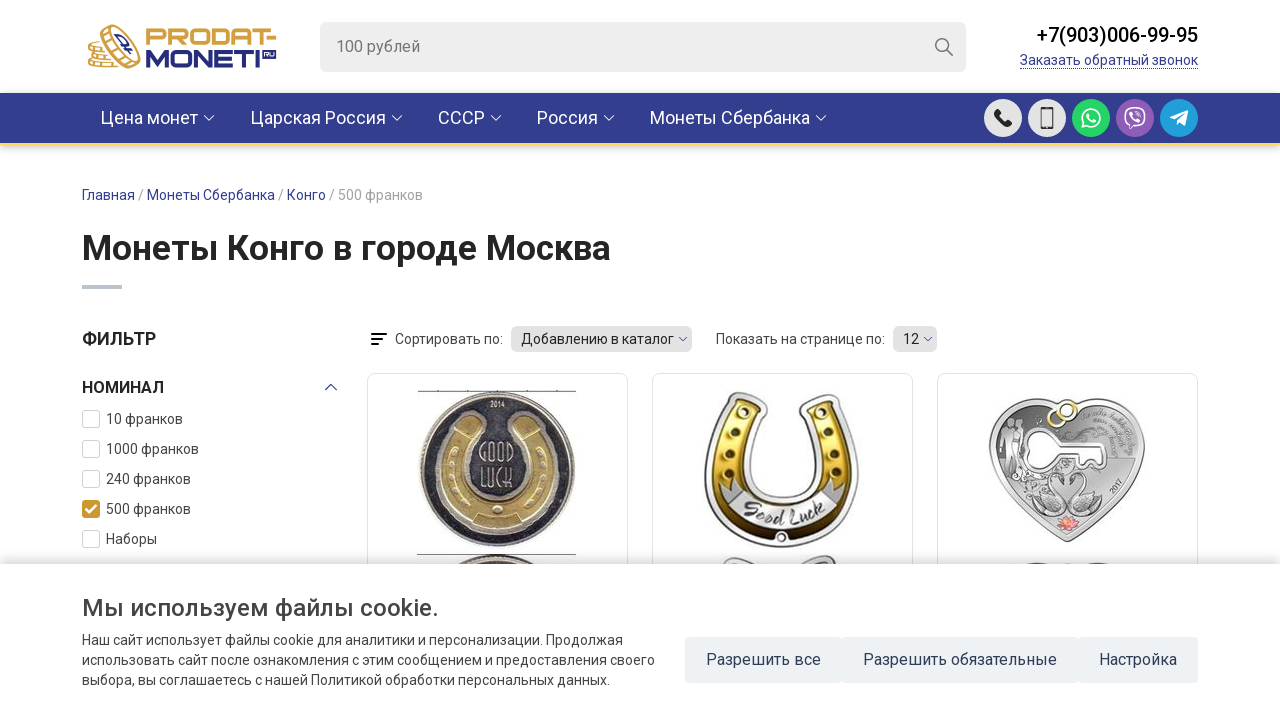

--- FILE ---
content_type: text/html; charset=utf-8
request_url: https://prodat-moneti.ru/monety-mira-sberbank/kongo/500-frankov/
body_size: 19091
content:
<!DOCTYPE html>
<html lang="ru">
<head>
    <meta charset="utf-8">
    <title>Монеты Конго 500 франков продать по высокой цене в охраняемом офисе | Оценка и скупка монет Сбербанка в городе Москва</title>
    <meta name="description" content="Оценить и продать Монеты Конго 500 франков по самой высокой цене в городе Москва, бесплатная оценка состояния и подлинности монет по фотографии, с дальнейшим выкупом вашей коллекции в охраняемом офисе.
">
    <meta http-equiv="X-UA-Compatible" content="IE=edge">
    <meta name="viewport" content="width=device-width, initial-scale=1.0, maximum-scale=1.0, user-scalable=0">
    <link rel="shortcut icon" href="/images/favicon.ico">
    <link href="/images/favicon_new_ok_64.png" rel="shortcut icon" type="image/png">
    <link href="/css/scripts.css" rel="stylesheet">
    <link href="/css/styles.css" rel="stylesheet" type="text/css">
    <meta name="yandex-verification" content="418daa7a6190faa4" />
            <link rel="canonical" href="https://prodat-moneti.ru/monety-mira-sberbank/kongo/500-frankov/" />
            <!--[if IE]><script src="https://cdnjs.cloudflare.com/ajax/libs/html5shiv/3.7.3/html5shiv.min.js"></script><![endif]-->
    <meta name="google-site-verification" content="DINMfypa3sK21Wd5EkGQxTh8ltvomEQ90tMyWHpNCso" />
    <!-- Google tag (gtag.js) -->
    <script async src="https://www.googletagmanager.com/gtag/js?id=UA-5098367-6"></script>
    <script>
        window.dataLayer = window.dataLayer || [];
        function gtag(){dataLayer.push(arguments);}
        gtag('js', new Date());
        gtag('config', 'UA-5098367-6');
    </script>

</head>
<body>
    <div class="autocomplete_overlay"></div>
<header class="header-top">
	<div class="container">
		<div class="logo">
			<a href="/">
				<img src="https://prodat-moneti.ru//images/logo.png" alt="" class="d-none d-sm-block">
				<img src="https://prodat-moneti.ru//images/logo-mobile.png" alt="" class="d-block d-sm-none">
			</a>
		</div>
		<div class="searchbox-wrap d-none d-lg-block">
			<div class="searchbox">
              <form action="/search.php" method="post">
                <input type="search" class="searchbox-input searchbox-autocomplete" placeholder="100 рублей" name="search">
                <input type="submit" class="searchbox-btn">
              </form>
                <div class="autocomplete"></div>

            </div><!-- /searchbox -->
		</div>
		<div class="header-phones">
			<div class="header-btns d-lg-none">
				<a href="#" class="header-btn header-btn-bars js-nav"></a>
				<!-- <a href="#" class="header-btn header-btn-search"></a> -->
				<a href="tel:+79030069995" onclick="yaCounter56225248.reachGoal('callus-top'); return true;" class="header-btn header-btn-phone"></a>
				<a href="tel:+79030069995" onclick="yaCounter56225248.reachGoal('callus-top'); return true;" class="header-btn header-btn-call" data-bs-toggle="modal" data-bs-target="#evaluate"></a>
                                    <a href="https://wa.me/79030069995"  onclick="yaCounter56225248.reachGoal('whatsup'); return true;" class="header-btn header-btn-whatsapp"></a>
				<a href="viber://chat?number==79030069995" onclick="yaCounter56225248.reachGoal('viber'); return true;" class="header-btn header-btn-viber"></a>
				<a href="https://t.me/+79030069995" onclick="yaCounter56225248.reachGoal('telegram'); return true;"  class="header-btn header-btn-tme"></a>
			</div>
			<div class="header-call d-none d-lg-block">
				<div class="header-call__phone"><a href="tel:+79030069995">+7(903)006-99-95</a></div>
				<div class="header-call__callback">
					<a href="#" data-bs-toggle="modal" data-bs-target="#evaluate">Заказать обратный звонок</a>
				</div>
			</div>
		</div>
	</div>
</header><!-- /header-top -->

<div class="header-bottom">
	<div class="container">

		<ul class="navmenu">
                        <li class="parent">
                <a href="/cena-monet/">Цена монет</a>
                <div class="container submenu">
                    <div class="submenu_columns  submenu_columns_cena">
                                                    <div class="submenu-item submenu-item-cena">
                                <div class="submenu-title">
                                <a href="/cena-monet/carskaya-rossiya/">Царская Россия (1689-1917)</a>
                                </div>
                                <ul>
                                
                                    <li>
                                                <a href="/cena-monet/carskaya-rossiya/petr-i-1689-1725/">
                                                    Петр I (1689–1725)                                                </a>
                                            </li>
                                        
                                    <li>
                                                <a href="/cena-monet/carskaya-rossiya/ekaterina-i-1725-1727/">
                                                    Екатерина I (1725–1727)                                                </a>
                                            </li>
                                        
                                    <li>
                                                <a href="/cena-monet/carskaya-rossiya/petr-ii-1727-1730/">
                                                    Петр II (1727–1730)                                                </a>
                                            </li>
                                        
                                    <li>
                                                <a href="/cena-monet/carskaya-rossiya/anna-ioanovna-1730-1740/">
                                                    Анна Иоановна (1730–1740)                                                </a>
                                            </li>
                                        
                                    <li>
                                                <a href="/cena-monet/carskaya-rossiya/ioann-vi-antonovich-1740-1741/">
                                                    Иоанн VI Антонович (1740–1741)                                                </a>
                                            </li>
                                        
                                    <li>
                                                <a href="/cena-monet/carskaya-rossiya/elizaveta-petrovna-1741-1761/">
                                                    Елизавета Петровна (1741–1761)                                                </a>
                                            </li>
                                        
                                    <li>
                                                <a href="/cena-monet/carskaya-rossiya/petr-iii-1762/">
                                                    Петр III (1762)                                                </a>
                                            </li>
                                        
                                    <li>
                                                <a href="/cena-monet/carskaya-rossiya/catherine-ii-1762-1796/">
                                                    Екатерина II (1762–1796)                                                </a>
                                            </li>
                                        
                                    <li>
                                                <a href="/cena-monet/carskaya-rossiya/pavel-i-1796-1801/">
                                                    Павел I (1796–1801)                                                </a>
                                            </li>
                                        
                                    <li>
                                                <a href="/cena-monet/carskaya-rossiya/alexander-i-1801-1825/">
                                                    Александр I (1801–1825)                                                </a>
                                            </li>
                                        
                                    <li>
                                                <a href="/cena-monet/carskaya-rossiya/nicholas-i-1825-1855/">
                                                    Николай I (1825–1855)                                                </a>
                                            </li>
                                        
                                    <li>
                                                <a href="/cena-monet/carskaya-rossiya/alexander-ii-1855-1881/">
                                                    Александр II (1855–1881)                                                </a>
                                            </li>
                                        
                                    <li>
                                                <a href="/cena-monet/carskaya-rossiya/alexander-iii-1881-1894/">
                                                    Александр III (1881–1894)                                                </a>
                                            </li>
                                        
                                    <li>
                                                <a href="/cena-monet/carskaya-rossiya/nicholas-ii-1894-1917/">
                                                    Николай II (1894–1917)                                                </a>
                                            </li>
                                                                        </ul>
                            </div>
                                                    <div class="submenu-item submenu-item-cena">
                                <div class="submenu-title">
                                <a href="/cena-monet/sssr/">РСФСР, СССР (1921-1991)</a>
                                </div>
                                <ul>
                                
                                    <li>
                                                <a href="/cena-monet/sssr/nabory/">
                                                    Наборы                                                </a>
                                            </li>
                                                                                    <li>
                                                <a href="/cena-monet/sssr/1-kopeyka/">
                                                    1 копейка                                                </a>
                                            </li>
                                                                                        <li>
                                                <a href="/cena-monet/sssr/1-rubl/">
                                                    1 рубль                                                </a>
                                            </li>
                                                                                        <li>
                                                <a href="/cena-monet/sssr/1-2-kopeyki/">
                                                    1/2 копейки                                                </a>
                                            </li>
                                                                                        <li>
                                                <a href="/cena-monet/sssr/10-kopeek/">
                                                    10 копеек                                                </a>
                                            </li>
                                                                                        <li>
                                                <a href="/cena-monet/sssr/10-rubley/">
                                                    10 рублей                                                </a>
                                            </li>
                                                                                        <li>
                                                <a href="/cena-monet/sssr/100-rubley/">
                                                    100 рублей                                                </a>
                                            </li>
                                                                                        <li>
                                                <a href="/cena-monet/sssr/15-kopeek/">
                                                    15 копеек                                                </a>
                                            </li>
                                                                                        <li>
                                                <a href="/cena-monet/sssr/150-rubley/">
                                                    150 рублей                                                </a>
                                            </li>
                                                                                        <li>
                                                <a href="/cena-monet/sssr/2-kopeyki/">
                                                    2 копейки                                                </a>
                                            </li>
                                                                                        <li>
                                                <a href="/cena-monet/sssr/20-kopeek/">
                                                    20 копеек                                                </a>
                                            </li>
                                                                                        <li>
                                                <a href="/cena-monet/sssr/25-rubley/">
                                                    25 рублей                                                </a>
                                            </li>
                                                                                        <li>
                                                <a href="/cena-monet/sssr/3-kopeyki/">
                                                    3 копейки                                                </a>
                                            </li>
                                                                                        <li>
                                                <a href="/cena-monet/sssr/3-rublya/">
                                                    3 рубля                                                </a>
                                            </li>
                                                                                        <li>
                                                <a href="/cena-monet/sssr/5-kopeek/">
                                                    5 копеек                                                </a>
                                            </li>
                                                                                        <li>
                                                <a href="/cena-monet/sssr/5-rubley/">
                                                    5 рублей                                                </a>
                                            </li>
                                                                                        <li>
                                                <a href="/cena-monet/sssr/50-kopeek/">
                                                    50 копеек                                                </a>
                                            </li>
                                                                                        <li>
                                                <a href="/cena-monet/sssr/50-rubley/">
                                                    50 рублей                                                </a>
                                            </li>
                                                                                        <li>
                                                <a href="/cena-monet/sssr/chervonec/">
                                                    Червонец                                                </a>
                                            </li>
                                                                            </ul>
                            </div>
                                                    <div class="submenu-item submenu-item-cena">
                                <div class="submenu-title">
                                <a href="/cena-monet/rossiya/">Российская Федерация (1991-2026)</a>
                                </div>
                                <ul>
                                                                            <li>
                                                <a href="/cena-monet/rossiya/1-000-rubley/">
                                                    1 000 рублей                                                </a>
                                            </li>
                                                                                        <li>
                                                <a href="/cena-monet/rossiya/1-rubl/">
                                                    1 рубль                                                </a>
                                            </li>
                                                                                        <li>
                                                <a href="/cena-monet/rossiya/10-000-rubley/">
                                                    10 000 рублей                                                </a>
                                            </li>
                                                                                        <li>
                                                <a href="/cena-monet/rossiya/10-rubley/">
                                                    10 рублей                                                </a>
                                            </li>
                                                                                        <li>
                                                <a href="/cena-monet/rossiya/100-rubley/">
                                                    100 рублей                                                </a>
                                            </li>
                                                                                        <li>
                                                <a href="/cena-monet/rossiya/150-rubley/">
                                                    150 рублей                                                </a>
                                            </li>
                                                                                        <li>
                                                <a href="/cena-monet/rossiya/2-rublya/">
                                                    2 рубля                                                </a>
                                            </li>
                                                                                        <li>
                                                <a href="/cena-monet/rossiya/20-rubley/">
                                                    20 рублей                                                </a>
                                            </li>
                                                                                        <li>
                                                <a href="/cena-monet/rossiya/200-rubley/">
                                                    200 рублей                                                </a>
                                            </li>
                                                                                        <li>
                                                <a href="/cena-monet/rossiya/25-000-rubley/">
                                                    25 000 рублей                                                </a>
                                            </li>
                                                                                        <li>
                                                <a href="/cena-monet/rossiya/25-rubley/">
                                                    25 рублей                                                </a>
                                            </li>
                                                                                        <li>
                                                <a href="/cena-monet/rossiya/3-rublya/">
                                                    3 рубля                                                </a>
                                            </li>
                                                                                        <li>
                                                <a href="/cena-monet/rossiya/5-rubley/">
                                                    5 рублей                                                </a>
                                            </li>
                                                                                        <li>
                                                <a href="/cena-monet/rossiya/50-000-rubley/">
                                                    50 000 рублей                                                </a>
                                            </li>
                                                                                        <li>
                                                <a href="/cena-monet/rossiya/50-rubley/">
                                                    50 рублей                                                </a>
                                            </li>
                                                                                        <li>
                                                <a href="/cena-monet/rossiya/500-rubley/">
                                                    500 рублей                                                </a>
                                            </li>
                                                                                        <li>
                                                <a href="/cena-monet/rossiya/nabory/">
                                                    Наборы                                                </a>
                                            </li>
                                                                            </ul>
                            </div>
                                                    <div class="submenu-item submenu-item-cena">
                                <div class="submenu-title">
                                <a href="/cena-monet/monety-mira-sberbank/">Монеты Сбербанка</a>
                                </div>
                                <ul>
                                
                                    <li>
                                                <a href="/cena-monet/monety-mira-sberbank/avstraliya/">
                                                    Австралия                                                </a>
                                            </li>
                                        
                                    <li>
                                                <a href="/cena-monet/monety-mira-sberbank/avstriya/">
                                                    Австрия                                                </a>
                                            </li>
                                        
                                    <li>
                                                <a href="/cena-monet/monety-mira-sberbank/andorra/">
                                                    Андорра                                                </a>
                                            </li>
                                        
                                    <li>
                                                <a href="/cena-monet/monety-mira-sberbank/armeniya/">
                                                    Армения                                                </a>
                                            </li>
                                        
                                    <li>
                                                <a href="/cena-monet/monety-mira-sberbank/belarus/">
                                                    Беларусь                                                </a>
                                            </li>
                                        
                                    <li>
                                                <a href="/cena-monet/monety-mira-sberbank/benin/">
                                                    Бенин                                                </a>
                                            </li>
                                        
                                    <li>
                                                <a href="/cena-monet/monety-mira-sberbank/vanuatu/">
                                                    Вануату                                                </a>
                                            </li>
                                        
                                    <li>
                                                <a href="/cena-monet/monety-mira-sberbank/velikobritaniya/">
                                                    Великобритания                                                </a>
                                            </li>
                                        
                                    <li>
                                                <a href="/cena-monet/monety-mira-sberbank/gabon/">
                                                    Габон                                                </a>
                                            </li>
                                        
                                    <li>
                                                <a href="/cena-monet/monety-mira-sberbank/greciya/">
                                                    Греция                                                </a>
                                            </li>
                                        
                                    <li>
                                                <a href="/cena-monet/monety-mira-sberbank/ispaniya/">
                                                    Испания                                                </a>
                                            </li>
                                        
                                    <li>
                                                <a href="/cena-monet/monety-mira-sberbank/kazahstan/">
                                                    Казахстан                                                </a>
                                            </li>
                                        
                                    <li>
                                                <a href="/cena-monet/monety-mira-sberbank/kambodzha/">
                                                    Камбоджа                                                </a>
                                            </li>
                                        
                                    <li>
                                                <a href="/cena-monet/monety-mira-sberbank/kamerun/">
                                                    Камерун                                                </a>
                                            </li>
                                        
                                    <li>
                                                <a href="/cena-monet/monety-mira-sberbank/kanada/">
                                                    Канада                                                </a>
                                            </li>
                                        
                                    <li>
                                                <a href="/cena-monet/monety-mira-sberbank/kitay/">
                                                    Китай                                                </a>
                                            </li>
                                        
                                    <li>
                                                <a href="/cena-monet/monety-mira-sberbank/kongo/">
                                                    Конго                                                </a>
                                            </li>
                                        
                                    <li>
                                                <a href="/cena-monet/monety-mira-sberbank/laos/">
                                                    Лаос                                                </a>
                                            </li>
                                        
                                    <li>
                                                <a href="/cena-monet/monety-mira-sberbank/liberiya/">
                                                    Либерия                                                </a>
                                            </li>
                                        
                                    <li>
                                                <a href="/cena-monet/monety-mira-sberbank/malavi/">
                                                    Малави                                                </a>
                                            </li>
                                        
                                    <li>
                                                <a href="/cena-monet/monety-mira-sberbank/mongoliya/">
                                                    Монголия                                                </a>
                                            </li>
                                        
                                    <li>
                                                <a href="/cena-monet/monety-mira-sberbank/nauru/">
                                                    Науру                                                </a>
                                            </li>
                                        
                                    <li>
                                                <a href="/cena-monet/monety-mira-sberbank/niue/">
                                                    Ниуэ                                                </a>
                                            </li>
                                        
                                    <li>
                                                <a href="/cena-monet/monety-mira-sberbank/novaya-zelandiya/">
                                                    Новая Зеландия                                                </a>
                                            </li>
                                        
                                    <li>
                                                <a href="/cena-monet/monety-mira-sberbank/olderni/">
                                                    Олдерни                                                </a>
                                            </li>
                                        
                                    <li>
                                                <a href="/cena-monet/monety-mira-sberbank/ostrova-kuka/">
                                                    Острова Кука                                                </a>
                                            </li>
                                        
                                    <li>
                                                <a href="/cena-monet/monety-mira-sberbank/palau/">
                                                    Палау                                                </a>
                                            </li>
                                        
                                    <li>
                                                <a href="/cena-monet/monety-mira-sberbank/pitkern/">
                                                    Питкэрн                                                </a>
                                            </li>
                                        
                                    <li>
                                                <a href="/cena-monet/monety-mira-sberbank/polsha/">
                                                    Польша                                                </a>
                                            </li>
                                        
                                    <li>
                                                <a href="/cena-monet/monety-mira-sberbank/ruanda/">
                                                    Руанда                                                </a>
                                            </li>
                                        
                                    <li>
                                                <a href="/cena-monet/monety-mira-sberbank/san-marino/">
                                                    Сан-Марино                                                </a>
                                            </li>
                                        
                                    <li>
                                                <a href="/cena-monet/monety-mira-sberbank/singapur/">
                                                    Сингапур                                                </a>
                                            </li>
                                        
                                    <li>
                                                <a href="/cena-monet/monety-mira-sberbank/solomonovy-ostrova/">
                                                    Соломоновы Острова                                                </a>
                                            </li>
                                        
                                    <li>
                                                <a href="/cena-monet/monety-mira-sberbank/somali/">
                                                    Сомали                                                </a>
                                            </li>
                                        
                                    <li>
                                                <a href="/cena-monet/monety-mira-sberbank/ssha/">
                                                    США                                                </a>
                                            </li>
                                        
                                    <li>
                                                <a href="/cena-monet/monety-mira-sberbank/serra-leone/">
                                                    Сьерра-Леоне                                                </a>
                                            </li>
                                        
                                    <li>
                                                <a href="/cena-monet/monety-mira-sberbank/tanzaniya/">
                                                    Танзания                                                </a>
                                            </li>
                                        
                                    <li>
                                                <a href="/cena-monet/monety-mira-sberbank/tuvalu/">
                                                    Тувалу                                                </a>
                                            </li>
                                        
                                    <li>
                                                <a href="/cena-monet/monety-mira-sberbank/uganda/">
                                                    Уганда                                                </a>
                                            </li>
                                        
                                    <li>
                                                <a href="/cena-monet/monety-mira-sberbank/ukraina/">
                                                    Украина                                                </a>
                                            </li>
                                        
                                    <li>
                                                <a href="/cena-monet/monety-mira-sberbank/fidzhi/">
                                                    Фиджи                                                </a>
                                            </li>
                                        
                                    <li>
                                                <a href="/cena-monet/monety-mira-sberbank/folklendskie-ostrova/">
                                                    Фолклендские Острова                                                </a>
                                            </li>
                                        
                                    <li>
                                                <a href="/cena-monet/monety-mira-sberbank/franciya/">
                                                    Франция                                                </a>
                                            </li>
                                                                        </ul>
                            </div>
                                            </div>
                </div>
            </li>

                                <li class="parent">
                    <a href="/carskaya-rossiya/">Царская Россия</a>
                    <div class="container submenu">
                        <div class="submenu_columns">
                           
                                 <div class="submenu-item">
                                     <div class="submenu-title">
                                         <a href="/carskaya-rossiya/petr-i-1689-1725/">
                                             Петр I (1689–1725)                                         </a>
                                     </div>
                                                                          <ul>
                                                                                      <li>
                                                 <a href="/carskaya-rossiya/petr-i-1689-1725/1-kopeyka/">
                                                     1 копейка                                                 </a>
                                             </li>
                                                                                          <li>
                                                 <a href="/carskaya-rossiya/petr-i-1689-1725/1-rubl/">
                                                     1 рубль                                                 </a>
                                             </li>
                                                                                          <li>
                                                 <a href="/carskaya-rossiya/petr-i-1689-1725/10-deneg/">
                                                     10 денег                                                 </a>
                                             </li>
                                                                                          <li>
                                                 <a href="/carskaya-rossiya/petr-i-1689-1725/2-rublya/">
                                                     2 рубля                                                 </a>
                                             </li>
                                                                                          <li>
                                                 <a href="/carskaya-rossiya/petr-i-1689-1725/5-kopeek/">
                                                     5 копеек                                                 </a>
                                             </li>
                                                                                          <li>
                                                 <a href="/carskaya-rossiya/petr-i-1689-1725/altyn/">
                                                     Алтын                                                 </a>
                                             </li>
                                                                                          <li>
                                                 <a href="/carskaya-rossiya/petr-i-1689-1725/grivennik/">
                                                     Гривенник                                                 </a>
                                             </li>
                                                                                          <li>
                                                 <a href="/carskaya-rossiya/petr-i-1689-1725/dvoynoy-chervonec/">
                                                     Двойной червонец                                                 </a>
                                             </li>
                                                                                          <li>
                                                 <a href="/carskaya-rossiya/petr-i-1689-1725/denga/">
                                                     Денга                                                 </a>
                                             </li>
                                                                                          <li>
                                                 <a href="/carskaya-rossiya/petr-i-1689-1725/poltina/">
                                                     Полтина                                                 </a>
                                             </li>
                                                                                          <li>
                                                 <a href="/carskaya-rossiya/petr-i-1689-1725/polupoltinnik/">
                                                     Полуполтинник                                                 </a>
                                             </li>
                                                                                          <li>
                                                 <a href="/carskaya-rossiya/petr-i-1689-1725/polupolushka/">
                                                     Полуполушка                                                 </a>
                                             </li>
                                                                                          <li>
                                                 <a href="/carskaya-rossiya/petr-i-1689-1725/polushka/">
                                                     Полушка                                                 </a>
                                             </li>
                                                                                          <li>
                                                 <a href="/carskaya-rossiya/petr-i-1689-1725/chervonec/">
                                                     Червонец                                                 </a>
                                             </li>
                                                                                  </ul>
                                 </div>
                                     
                                 <div class="submenu-item">
                                     <div class="submenu-title">
                                         <a href="/carskaya-rossiya/ekaterina-i-1725-1727/">
                                             Екатерина I (1725–1727)                                         </a>
                                     </div>
                                                                          <ul>
                                                                                      <li>
                                                 <a href="/carskaya-rossiya/ekaterina-i-1725-1727/1-rubl/">
                                                     1 рубль                                                 </a>
                                             </li>
                                                                                          <li>
                                                 <a href="/carskaya-rossiya/ekaterina-i-1725-1727/2-rublya/">
                                                     2 рубля                                                 </a>
                                             </li>
                                                                                          <li>
                                                 <a href="/carskaya-rossiya/ekaterina-i-1725-1727/grivna/">
                                                     Гривна                                                 </a>
                                             </li>
                                                                                          <li>
                                                 <a href="/carskaya-rossiya/ekaterina-i-1725-1727/poltina/">
                                                     Полтина                                                 </a>
                                             </li>
                                                                                  </ul>
                                 </div>
                                     
                                 <div class="submenu-item">
                                     <div class="submenu-title">
                                         <a href="/carskaya-rossiya/petr-ii-1727-1730/">
                                             Петр II (1727–1730)                                         </a>
                                     </div>
                                                                          <ul>
                                                                                      <li>
                                                 <a href="/carskaya-rossiya/petr-ii-1727-1730/1-kopeyka/">
                                                     1 копейка                                                 </a>
                                             </li>
                                                                                          <li>
                                                 <a href="/carskaya-rossiya/petr-ii-1727-1730/1-rubl/">
                                                     1 рубль                                                 </a>
                                             </li>
                                                                                          <li>
                                                 <a href="/carskaya-rossiya/petr-ii-1727-1730/2-rublya/">
                                                     2 рубля                                                 </a>
                                             </li>
                                                                                          <li>
                                                 <a href="/carskaya-rossiya/petr-ii-1727-1730/poltina/">
                                                     Полтина                                                 </a>
                                             </li>
                                                                                          <li>
                                                 <a href="/carskaya-rossiya/petr-ii-1727-1730/chervonec/">
                                                     Червонец                                                 </a>
                                             </li>
                                                                                  </ul>
                                 </div>
                                     
                                 <div class="submenu-item">
                                     <div class="submenu-title">
                                         <a href="/carskaya-rossiya/anna-ioanovna-1730-1740/">
                                             Анна Иоановна (1730–1740)                                         </a>
                                     </div>
                                                                          <ul>
                                                                                      <li>
                                                 <a href="/carskaya-rossiya/anna-ioanovna-1730-1740/1-rubl/">
                                                     1 рубль                                                 </a>
                                             </li>
                                                                                          <li>
                                                 <a href="/carskaya-rossiya/anna-ioanovna-1730-1740/denga/">
                                                     Денга                                                 </a>
                                             </li>
                                                                                          <li>
                                                 <a href="/carskaya-rossiya/anna-ioanovna-1730-1740/poltina/">
                                                     Полтина                                                 </a>
                                             </li>
                                                                                          <li>
                                                 <a href="/carskaya-rossiya/anna-ioanovna-1730-1740/polupoltinnik/">
                                                     Полуполтинник                                                 </a>
                                             </li>
                                                                                          <li>
                                                 <a href="/carskaya-rossiya/anna-ioanovna-1730-1740/polushka/">
                                                     Полушка                                                 </a>
                                             </li>
                                                                                          <li>
                                                 <a href="/carskaya-rossiya/anna-ioanovna-1730-1740/chervonec/">
                                                     Червонец                                                 </a>
                                             </li>
                                                                                  </ul>
                                 </div>
                                     
                                 <div class="submenu-item">
                                     <div class="submenu-title">
                                         <a href="/carskaya-rossiya/ioann-vi-antonovich-1740-1741/">
                                             Иоанн VI Антонович (1740–1741)                                         </a>
                                     </div>
                                                                          <ul>
                                                                                      <li>
                                                 <a href="/carskaya-rossiya/ioann-vi-antonovich-1740-1741/1-rubl/">
                                                     1 рубль                                                 </a>
                                             </li>
                                                                                          <li>
                                                 <a href="/carskaya-rossiya/ioann-vi-antonovich-1740-1741/grivennik/">
                                                     Гривенник                                                 </a>
                                             </li>
                                                                                          <li>
                                                 <a href="/carskaya-rossiya/ioann-vi-antonovich-1740-1741/denga/">
                                                     Денга                                                 </a>
                                             </li>
                                                                                          <li>
                                                 <a href="/carskaya-rossiya/ioann-vi-antonovich-1740-1741/polushka/">
                                                     Полушка                                                 </a>
                                             </li>
                                                                                  </ul>
                                 </div>
                                     
                                 <div class="submenu-item">
                                     <div class="submenu-title">
                                         <a href="/carskaya-rossiya/elizaveta-petrovna-1741-1761/">
                                             Елизавета Петровна (1741–1761)                                         </a>
                                     </div>
                                                                          <ul>
                                                                                      <li>
                                                 <a href="/carskaya-rossiya/elizaveta-petrovna-1741-1761/1-kopeyka/">
                                                     1 копейка                                                 </a>
                                             </li>
                                                                                          <li>
                                                 <a href="/carskaya-rossiya/elizaveta-petrovna-1741-1761/1-rubl/">
                                                     1 рубль                                                 </a>
                                             </li>
                                                                                          <li>
                                                 <a href="/carskaya-rossiya/elizaveta-petrovna-1741-1761/1-3-talera/">
                                                     1/3 талера                                                 </a>
                                             </li>
                                                                                          <li>
                                                 <a href="/carskaya-rossiya/elizaveta-petrovna-1741-1761/1-6-talera/">
                                                     1/6 талера                                                 </a>
                                             </li>
                                                                                          <li>
                                                 <a href="/carskaya-rossiya/elizaveta-petrovna-1741-1761/10-rubley/">
                                                     10 рублей                                                 </a>
                                             </li>
                                                                                          <li>
                                                 <a href="/carskaya-rossiya/elizaveta-petrovna-1741-1761/18-groshey/">
                                                     18 грошей                                                 </a>
                                             </li>
                                                                                          <li>
                                                 <a href="/carskaya-rossiya/elizaveta-petrovna-1741-1761/2-grosha/">
                                                     2 гроша                                                 </a>
                                             </li>
                                                                                          <li>
                                                 <a href="/carskaya-rossiya/elizaveta-petrovna-1741-1761/2-kopeyki/">
                                                     2 копейки                                                 </a>
                                             </li>
                                                                                          <li>
                                                 <a href="/carskaya-rossiya/elizaveta-petrovna-1741-1761/2-rublya/">
                                                     2 рубля                                                 </a>
                                             </li>
                                                                                          <li>
                                                 <a href="/carskaya-rossiya/elizaveta-petrovna-1741-1761/3-grosha/">
                                                     3 гроша                                                 </a>
                                             </li>
                                                                                          <li>
                                                 <a href="/carskaya-rossiya/elizaveta-petrovna-1741-1761/5-kopeek/">
                                                     5 копеек                                                 </a>
                                             </li>
                                                                                          <li>
                                                 <a href="/carskaya-rossiya/elizaveta-petrovna-1741-1761/5-rubley/">
                                                     5 рублей                                                 </a>
                                             </li>
                                                                                          <li>
                                                 <a href="/carskaya-rossiya/elizaveta-petrovna-1741-1761/6-groshey/">
                                                     6 грошей                                                 </a>
                                             </li>
                                                                                          <li>
                                                 <a href="/carskaya-rossiya/elizaveta-petrovna-1741-1761/grivennik/">
                                                     Гривенник                                                 </a>
                                             </li>
                                                                                          <li>
                                                 <a href="/carskaya-rossiya/elizaveta-petrovna-1741-1761/dvoynoy-chervonec/">
                                                     Двойной червонец                                                 </a>
                                             </li>
                                                                                          <li>
                                                 <a href="/carskaya-rossiya/elizaveta-petrovna-1741-1761/denga/">
                                                     Денга                                                 </a>
                                             </li>
                                                                                          <li>
                                                 <a href="/carskaya-rossiya/elizaveta-petrovna-1741-1761/livonez/">
                                                     Ливонез                                                 </a>
                                             </li>
                                                                                          <li>
                                                 <a href="/carskaya-rossiya/elizaveta-petrovna-1741-1761/poltina/">
                                                     Полтина                                                 </a>
                                             </li>
                                                                                          <li>
                                                 <a href="/carskaya-rossiya/elizaveta-petrovna-1741-1761/polupoltinnik/">
                                                     Полуполтинник                                                 </a>
                                             </li>
                                                                                          <li>
                                                 <a href="/carskaya-rossiya/elizaveta-petrovna-1741-1761/polushka/">
                                                     Полушка                                                 </a>
                                             </li>
                                                                                          <li>
                                                 <a href="/carskaya-rossiya/elizaveta-petrovna-1741-1761/solid/">
                                                     Солид                                                 </a>
                                             </li>
                                                                                          <li>
                                                 <a href="/carskaya-rossiya/elizaveta-petrovna-1741-1761/chervonec/">
                                                     Червонец                                                 </a>
                                             </li>
                                                                                  </ul>
                                 </div>
                                     
                                 <div class="submenu-item">
                                     <div class="submenu-title">
                                         <a href="/carskaya-rossiya/petr-iii-1762/">
                                             Петр III (1762)                                         </a>
                                     </div>
                                                                          <ul>
                                                                                      <li>
                                                 <a href="/carskaya-rossiya/petr-iii-1762/1-kopeyka/">
                                                     1 копейка                                                 </a>
                                             </li>
                                                                                          <li>
                                                 <a href="/carskaya-rossiya/petr-iii-1762/1-rubl/">
                                                     1 рубль                                                 </a>
                                             </li>
                                                                                          <li>
                                                 <a href="/carskaya-rossiya/petr-iii-1762/10-kopeek/">
                                                     10 копеек                                                 </a>
                                             </li>
                                                                                          <li>
                                                 <a href="/carskaya-rossiya/petr-iii-1762/10-rubley/">
                                                     10 рублей                                                 </a>
                                             </li>
                                                                                          <li>
                                                 <a href="/carskaya-rossiya/petr-iii-1762/2-kopeyki/">
                                                     2 копейки                                                 </a>
                                             </li>
                                                                                          <li>
                                                 <a href="/carskaya-rossiya/petr-iii-1762/4-kopeyki/">
                                                     4 копейки                                                 </a>
                                             </li>
                                                                                          <li>
                                                 <a href="/carskaya-rossiya/petr-iii-1762/5-rubley/">
                                                     5 рублей                                                 </a>
                                             </li>
                                                                                          <li>
                                                 <a href="/carskaya-rossiya/petr-iii-1762/denga/">
                                                     Денга                                                 </a>
                                             </li>
                                                                                          <li>
                                                 <a href="/carskaya-rossiya/petr-iii-1762/poltina/">
                                                     Полтина                                                 </a>
                                             </li>
                                                                                          <li>
                                                 <a href="/carskaya-rossiya/petr-iii-1762/chervonec/">
                                                     Червонец                                                 </a>
                                             </li>
                                                                                  </ul>
                                 </div>
                                     
                                 <div class="submenu-item">
                                     <div class="submenu-title">
                                         <a href="/carskaya-rossiya/catherine-ii-1762-1796/">
                                             Екатерина II (1762–1796)                                         </a>
                                     </div>
                                                                          <ul>
                                                                                      <li>
                                                 <a href="/carskaya-rossiya/catherine-ii-1762-1796/1-kopeyka/">
                                                     1 копейка                                                 </a>
                                             </li>
                                                                                          <li>
                                                 <a href="/carskaya-rossiya/catherine-ii-1762-1796/1-rubl/">
                                                     1 рубль                                                 </a>
                                             </li>
                                                                                          <li>
                                                 <a href="/carskaya-rossiya/catherine-ii-1762-1796/10-kopeek/">
                                                     10 копеек                                                 </a>
                                             </li>
                                                                                          <li>
                                                 <a href="/carskaya-rossiya/catherine-ii-1762-1796/10-rubley/">
                                                     10 рублей                                                 </a>
                                             </li>
                                                                                          <li>
                                                 <a href="/carskaya-rossiya/catherine-ii-1762-1796/15-kopeek/">
                                                     15 копеек                                                 </a>
                                             </li>
                                                                                          <li>
                                                 <a href="/carskaya-rossiya/catherine-ii-1762-1796/2-kopeyki/">
                                                     2 копейки                                                 </a>
                                             </li>
                                                                                          <li>
                                                 <a href="/carskaya-rossiya/catherine-ii-1762-1796/2-para3-kopeyki/">
                                                     2 пара—3 копейки                                                 </a>
                                             </li>
                                                                                          <li>
                                                 <a href="/carskaya-rossiya/catherine-ii-1762-1796/2-rublya/">
                                                     2 рубля                                                 </a>
                                             </li>
                                                                                          <li>
                                                 <a href="/carskaya-rossiya/catherine-ii-1762-1796/20-kopeek/">
                                                     20 копеек                                                 </a>
                                             </li>
                                                                                          <li>
                                                 <a href="/carskaya-rossiya/catherine-ii-1762-1796/4-kopeyki/">
                                                     4 копейки                                                 </a>
                                             </li>
                                                                                          <li>
                                                 <a href="/carskaya-rossiya/catherine-ii-1762-1796/5-kopeek/">
                                                     5 копеек                                                 </a>
                                             </li>
                                                                                          <li>
                                                 <a href="/carskaya-rossiya/catherine-ii-1762-1796/5-rubley/">
                                                     5 рублей                                                 </a>
                                             </li>
                                                                                          <li>
                                                 <a href="/carskaya-rossiya/catherine-ii-1762-1796/grivennik/">
                                                     Гривенник                                                 </a>
                                             </li>
                                                                                          <li>
                                                 <a href="/carskaya-rossiya/catherine-ii-1762-1796/denga/">
                                                     Денга                                                 </a>
                                             </li>
                                                                                          <li>
                                                 <a href="/carskaya-rossiya/catherine-ii-1762-1796/dukat/">
                                                     Дукат                                                 </a>
                                             </li>
                                                                                          <li>
                                                 <a href="/carskaya-rossiya/catherine-ii-1762-1796/para3-dengi/">
                                                     Пара—3 деньги                                                 </a>
                                             </li>
                                                                                          <li>
                                                 <a href="/carskaya-rossiya/catherine-ii-1762-1796/poltina/">
                                                     Полтина                                                 </a>
                                             </li>
                                                                                          <li>
                                                 <a href="/carskaya-rossiya/catherine-ii-1762-1796/polupoltinnik/">
                                                     Полуполтинник                                                 </a>
                                             </li>
                                                                                          <li>
                                                 <a href="/carskaya-rossiya/catherine-ii-1762-1796/polushka/">
                                                     Полушка                                                 </a>
                                             </li>
                                                                                          <li>
                                                 <a href="/carskaya-rossiya/catherine-ii-1762-1796/chervonec/">
                                                     Червонец                                                 </a>
                                             </li>
                                                                                  </ul>
                                 </div>
                                     
                                 <div class="submenu-item">
                                     <div class="submenu-title">
                                         <a href="/carskaya-rossiya/pavel-i-1796-1801/">
                                             Павел I (1796–1801)                                         </a>
                                     </div>
                                                                          <ul>
                                                                                      <li>
                                                 <a href="/carskaya-rossiya/pavel-i-1796-1801/1-kopeyka/">
                                                     1 копейка                                                 </a>
                                             </li>
                                                                                          <li>
                                                 <a href="/carskaya-rossiya/pavel-i-1796-1801/1-rubl/">
                                                     1 рубль                                                 </a>
                                             </li>
                                                                                          <li>
                                                 <a href="/carskaya-rossiya/pavel-i-1796-1801/10-kopeek/">
                                                     10 копеек                                                 </a>
                                             </li>
                                                                                          <li>
                                                 <a href="/carskaya-rossiya/pavel-i-1796-1801/2-kopeyki/">
                                                     2 копейки                                                 </a>
                                             </li>
                                                                                          <li>
                                                 <a href="/carskaya-rossiya/pavel-i-1796-1801/5-kopeek/">
                                                     5 копеек                                                 </a>
                                             </li>
                                                                                          <li>
                                                 <a href="/carskaya-rossiya/pavel-i-1796-1801/5-rubley/">
                                                     5 рублей                                                 </a>
                                             </li>
                                                                                          <li>
                                                 <a href="/carskaya-rossiya/pavel-i-1796-1801/denga/">
                                                     Деньга                                                 </a>
                                             </li>
                                                                                          <li>
                                                 <a href="/carskaya-rossiya/pavel-i-1796-1801/dukat/">
                                                     Дукат                                                 </a>
                                             </li>
                                                                                          <li>
                                                 <a href="/carskaya-rossiya/pavel-i-1796-1801/poltina/">
                                                     Полтина                                                 </a>
                                             </li>
                                                                                          <li>
                                                 <a href="/carskaya-rossiya/pavel-i-1796-1801/polupoltinnik/">
                                                     Полуполтинник                                                 </a>
                                             </li>
                                                                                          <li>
                                                 <a href="/carskaya-rossiya/pavel-i-1796-1801/polushka/">
                                                     Полушка                                                 </a>
                                             </li>
                                                                                          <li>
                                                 <a href="/carskaya-rossiya/pavel-i-1796-1801/chervonec/">
                                                     Червонец                                                 </a>
                                             </li>
                                                                                  </ul>
                                 </div>
                                     
                                 <div class="submenu-item">
                                     <div class="submenu-title">
                                         <a href="/carskaya-rossiya/alexander-i-1801-1825/">
                                             Александр I (1801–1825)                                         </a>
                                     </div>
                                                                          <ul>
                                                                                      <li>
                                                 <a href="/carskaya-rossiya/alexander-i-1801-1825/1-grosh/">
                                                     1 грош                                                 </a>
                                             </li>
                                                                                          <li>
                                                 <a href="/carskaya-rossiya/alexander-i-1801-1825/1-zlotyy/">
                                                     1 злотый                                                 </a>
                                             </li>
                                                                                          <li>
                                                 <a href="/carskaya-rossiya/alexander-i-1801-1825/1-kopeyka/">
                                                     1 копейка                                                 </a>
                                             </li>
                                                                                          <li>
                                                 <a href="/carskaya-rossiya/alexander-i-1801-1825/1-rubl/">
                                                     1 рубль                                                 </a>
                                             </li>
                                                                                          <li>
                                                 <a href="/carskaya-rossiya/alexander-i-1801-1825/10-groshey/">
                                                     10 грошей                                                 </a>
                                             </li>
                                                                                          <li>
                                                 <a href="/carskaya-rossiya/alexander-i-1801-1825/10-zlotyh/">
                                                     10 злотых                                                 </a>
                                             </li>
                                                                                          <li>
                                                 <a href="/carskaya-rossiya/alexander-i-1801-1825/10-kopeek/">
                                                     10 копеек                                                 </a>
                                             </li>
                                                                                          <li>
                                                 <a href="/carskaya-rossiya/alexander-i-1801-1825/10-rubley/">
                                                     10 рублей                                                 </a>
                                             </li>
                                                                                          <li>
                                                 <a href="/carskaya-rossiya/alexander-i-1801-1825/2-zlotyh/">
                                                     2 злотых                                                 </a>
                                             </li>
                                                                                          <li>
                                                 <a href="/carskaya-rossiya/alexander-i-1801-1825/2-kopeyki/">
                                                     2 копейки                                                 </a>
                                             </li>
                                                                                          <li>
                                                 <a href="/carskaya-rossiya/alexander-i-1801-1825/20-kopeek/">
                                                     20 копеек                                                 </a>
                                             </li>
                                                                                          <li>
                                                 <a href="/carskaya-rossiya/alexander-i-1801-1825/25-zlotyh/">
                                                     25 злотых                                                 </a>
                                             </li>
                                                                                          <li>
                                                 <a href="/carskaya-rossiya/alexander-i-1801-1825/3-grosha/">
                                                     3 гроша                                                 </a>
                                             </li>
                                                                                          <li>
                                                 <a href="/carskaya-rossiya/alexander-i-1801-1825/5-groshey/">
                                                     5 грошей                                                 </a>
                                             </li>
                                                                                          <li>
                                                 <a href="/carskaya-rossiya/alexander-i-1801-1825/5-zlotyh/">
                                                     5 злотых                                                 </a>
                                             </li>
                                                                                          <li>
                                                 <a href="/carskaya-rossiya/alexander-i-1801-1825/5-kopeek/">
                                                     5 копеек                                                 </a>
                                             </li>
                                                                                          <li>
                                                 <a href="/carskaya-rossiya/alexander-i-1801-1825/5-rubley/">
                                                     5 рублей                                                 </a>
                                             </li>
                                                                                          <li>
                                                 <a href="/carskaya-rossiya/alexander-i-1801-1825/50-zlotyh/">
                                                     50 злотых                                                 </a>
                                             </li>
                                                                                          <li>
                                                 <a href="/carskaya-rossiya/alexander-i-1801-1825/abaz/">
                                                     Абаз                                                 </a>
                                             </li>
                                                                                          <li>
                                                 <a href="/carskaya-rossiya/alexander-i-1801-1825/bisti/">
                                                     Бисти                                                 </a>
                                             </li>
                                                                                          <li>
                                                 <a href="/carskaya-rossiya/alexander-i-1801-1825/dvoynoy-abaz/">
                                                     Двойной абаз                                                 </a>
                                             </li>
                                                                                          <li>
                                                 <a href="/carskaya-rossiya/alexander-i-1801-1825/denga/">
                                                     Деньга                                                 </a>
                                             </li>
                                                                                          <li>
                                                 <a href="/carskaya-rossiya/alexander-i-1801-1825/dukat/">
                                                     Дукат                                                 </a>
                                             </li>
                                                                                          <li>
                                                 <a href="/carskaya-rossiya/alexander-i-1801-1825/poltina/">
                                                     Полтина                                                 </a>
                                             </li>
                                                                                          <li>
                                                 <a href="/carskaya-rossiya/alexander-i-1801-1825/poluabaz/">
                                                     Полуабаз                                                 </a>
                                             </li>
                                                                                          <li>
                                                 <a href="/carskaya-rossiya/alexander-i-1801-1825/polupoltinnik/">
                                                     Полуполтинник                                                 </a>
                                             </li>
                                                                                          <li>
                                                 <a href="/carskaya-rossiya/alexander-i-1801-1825/polushka/">
                                                     Полушка                                                 </a>
                                             </li>
                                                                                          <li>
                                                 <a href="/carskaya-rossiya/alexander-i-1801-1825/puli/">
                                                     Пули                                                 </a>
                                             </li>
                                                                                  </ul>
                                 </div>
                                     
                                 <div class="submenu-item">
                                     <div class="submenu-title">
                                         <a href="/carskaya-rossiya/nicholas-i-1825-1855/">
                                             Николай I (1825–1855)                                         </a>
                                     </div>
                                                                          <ul>
                                                                                      <li>
                                                 <a href="/carskaya-rossiya/nicholas-i-1825-1855/1-1-2-rublya-10-zlotyh/">
                                                     1 1/2 рубля—10 злотых                                                 </a>
                                             </li>
                                                                                          <li>
                                                 <a href="/carskaya-rossiya/nicholas-i-1825-1855/1-grosh/">
                                                     1 грош                                                 </a>
                                             </li>
                                                                                          <li>
                                                 <a href="/carskaya-rossiya/nicholas-i-1825-1855/1-zlotyy/">
                                                     1 злотый                                                 </a>
                                             </li>
                                                                                          <li>
                                                 <a href="/carskaya-rossiya/nicholas-i-1825-1855/1-kopeyka/">
                                                     1 копейка                                                 </a>
                                             </li>
                                                                                          <li>
                                                 <a href="/carskaya-rossiya/nicholas-i-1825-1855/1-rubl/">
                                                     1 рубль                                                 </a>
                                             </li>
                                                                                          <li>
                                                 <a href="/carskaya-rossiya/nicholas-i-1825-1855/1-2-kopeyki/">
                                                     1/2 копейки                                                 </a>
                                             </li>
                                                                                          <li>
                                                 <a href="/carskaya-rossiya/nicholas-i-1825-1855/1-4-kopeyki/">
                                                     1/4 копейки                                                 </a>
                                             </li>
                                                                                          <li>
                                                 <a href="/carskaya-rossiya/nicholas-i-1825-1855/10-groshey/">
                                                     10 грошей                                                 </a>
                                             </li>
                                                                                          <li>
                                                 <a href="/carskaya-rossiya/nicholas-i-1825-1855/10-zlotyh/">
                                                     10 злотых                                                 </a>
                                             </li>
                                                                                          <li>
                                                 <a href="/carskaya-rossiya/nicholas-i-1825-1855/10-kopeek/">
                                                     10 копеек                                                 </a>
                                             </li>
                                                                                          <li>
                                                 <a href="/carskaya-rossiya/nicholas-i-1825-1855/12-rubley/">
                                                     12 рублей                                                 </a>
                                             </li>
                                                                                          <li>
                                                 <a href="/carskaya-rossiya/nicholas-i-1825-1855/15-kopeek-1zlotyy/">
                                                     15 копеек—1 злотый                                                 </a>
                                             </li>
                                                                                          <li>
                                                 <a href="/carskaya-rossiya/nicholas-i-1825-1855/2-zlotyh/">
                                                     2 злотых                                                 </a>
                                             </li>
                                                                                          <li>
                                                 <a href="/carskaya-rossiya/nicholas-i-1825-1855/2-kopeyki/">
                                                     2 копейки                                                 </a>
                                             </li>
                                                                                          <li>
                                                 <a href="/carskaya-rossiya/nicholas-i-1825-1855/20-kopeek/">
                                                     20 копеек                                                 </a>
                                             </li>
                                                                                          <li>
                                                 <a href="/carskaya-rossiya/nicholas-i-1825-1855/20-kopeek-40-groshey/">
                                                     20 копеек—40 грошей                                                 </a>
                                             </li>
                                                                                          <li>
                                                 <a href="/carskaya-rossiya/nicholas-i-1825-1855/25-zlotyh/">
                                                     25 злотых                                                 </a>
                                             </li>
                                                                                          <li>
                                                 <a href="/carskaya-rossiya/nicholas-i-1825-1855/25-kopeek/">
                                                     25 копеек                                                 </a>
                                             </li>
                                                                                          <li>
                                                 <a href="/carskaya-rossiya/nicholas-i-1825-1855/25-kopeek-50-groshey/">
                                                     25 копеек—50 грошей                                                 </a>
                                             </li>
                                                                                          <li>
                                                 <a href="/carskaya-rossiya/nicholas-i-1825-1855/3-grosha/">
                                                     3 гроша                                                 </a>
                                             </li>
                                                                                          <li>
                                                 <a href="/carskaya-rossiya/nicholas-i-1825-1855/3-kopeyki/">
                                                     3 копейки                                                 </a>
                                             </li>
                                                                                          <li>
                                                 <a href="/carskaya-rossiya/nicholas-i-1825-1855/3-rublya/">
                                                     3 рубля                                                 </a>
                                             </li>
                                                                                          <li>
                                                 <a href="/carskaya-rossiya/nicholas-i-1825-1855/3-rublya-20-zlotyh/">
                                                     3 рубля—20 злотых                                                 </a>
                                             </li>
                                                                                          <li>
                                                 <a href="/carskaya-rossiya/nicholas-i-1825-1855/30-kopeek-2-zlotyh/">
                                                     30 копеек—2 злотых                                                 </a>
                                             </li>
                                                                                          <li>
                                                 <a href="/carskaya-rossiya/nicholas-i-1825-1855/5-groshey/">
                                                     5 грошей                                                 </a>
                                             </li>
                                                                                          <li>
                                                 <a href="/carskaya-rossiya/nicholas-i-1825-1855/5-zlotyh/">
                                                     5 злотых                                                 </a>
                                             </li>
                                                                                          <li>
                                                 <a href="/carskaya-rossiya/nicholas-i-1825-1855/5-kopeek/">
                                                     5 копеек                                                 </a>
                                             </li>
                                                                                          <li>
                                                 <a href="/carskaya-rossiya/nicholas-i-1825-1855/5-rubley/">
                                                     5 рублей                                                 </a>
                                             </li>
                                                                                          <li>
                                                 <a href="/carskaya-rossiya/nicholas-i-1825-1855/50-zlotyh/">
                                                     50 злотых                                                 </a>
                                             </li>
                                                                                          <li>
                                                 <a href="/carskaya-rossiya/nicholas-i-1825-1855/6-rubley/">
                                                     6 рублей                                                 </a>
                                             </li>
                                                                                          <li>
                                                 <a href="/carskaya-rossiya/nicholas-i-1825-1855/abaz/">
                                                     Абаз                                                 </a>
                                             </li>
                                                                                          <li>
                                                 <a href="/carskaya-rossiya/nicholas-i-1825-1855/dvoynoy-abaz/">
                                                     Двойной абаз                                                 </a>
                                             </li>
                                                                                          <li>
                                                 <a href="/carskaya-rossiya/nicholas-i-1825-1855/denezhka/">
                                                     Денежка                                                 </a>
                                             </li>
                                                                                          <li>
                                                 <a href="/carskaya-rossiya/nicholas-i-1825-1855/dukat/">
                                                     Дукат                                                 </a>
                                             </li>
                                                                                          <li>
                                                 <a href="/carskaya-rossiya/nicholas-i-1825-1855/poltina/">
                                                     Полтина                                                 </a>
                                             </li>
                                                                                          <li>
                                                 <a href="/carskaya-rossiya/nicholas-i-1825-1855/poluabaz/">
                                                     Полуабаз                                                 </a>
                                             </li>
                                                                                          <li>
                                                 <a href="/carskaya-rossiya/nicholas-i-1825-1855/polushka/">
                                                     Полушка                                                 </a>
                                             </li>
                                                                                  </ul>
                                 </div>
                                     
                                 <div class="submenu-item">
                                     <div class="submenu-title">
                                         <a href="/carskaya-rossiya/alexander-ii-1855-1881/">
                                             Александр II (1855–1881)                                         </a>
                                     </div>
                                                                          <ul>
                                                                                      <li>
                                                 <a href="/carskaya-rossiya/alexander-ii-1855-1881/1-kopeyka/">
                                                     1 копейка                                                 </a>
                                             </li>
                                                                                          <li>
                                                 <a href="/carskaya-rossiya/alexander-ii-1855-1881/1-marka/">
                                                     1 марка                                                 </a>
                                             </li>
                                                                                          <li>
                                                 <a href="/carskaya-rossiya/alexander-ii-1855-1881/1-penni/">
                                                     1 пенни                                                 </a>
                                             </li>
                                                                                          <li>
                                                 <a href="/carskaya-rossiya/alexander-ii-1855-1881/1-rubl/">
                                                     1 рубль                                                 </a>
                                             </li>
                                                                                          <li>
                                                 <a href="/carskaya-rossiya/alexander-ii-1855-1881/1-2-kopeyki/">
                                                     1/2 копейки                                                 </a>
                                             </li>
                                                                                          <li>
                                                 <a href="/carskaya-rossiya/alexander-ii-1855-1881/1-4-kopeyki/">
                                                     1/4 копейки                                                 </a>
                                             </li>
                                                                                          <li>
                                                 <a href="/carskaya-rossiya/alexander-ii-1855-1881/10-kopeek/">
                                                     10 копеек                                                 </a>
                                             </li>
                                                                                          <li>
                                                 <a href="/carskaya-rossiya/alexander-ii-1855-1881/10-marok/">
                                                     10 марок                                                 </a>
                                             </li>
                                                                                          <li>
                                                 <a href="/carskaya-rossiya/alexander-ii-1855-1881/10-penni/">
                                                     10 пенни                                                 </a>
                                             </li>
                                                                                          <li>
                                                 <a href="/carskaya-rossiya/alexander-ii-1855-1881/15-kopeek/">
                                                     15 копеек                                                 </a>
                                             </li>
                                                                                          <li>
                                                 <a href="/carskaya-rossiya/alexander-ii-1855-1881/2-kopeyki/">
                                                     2 копейки                                                 </a>
                                             </li>
                                                                                          <li>
                                                 <a href="/carskaya-rossiya/alexander-ii-1855-1881/2-marki/">
                                                     2 марки                                                 </a>
                                             </li>
                                                                                          <li>
                                                 <a href="/carskaya-rossiya/alexander-ii-1855-1881/20-kopeek/">
                                                     20 копеек                                                 </a>
                                             </li>
                                                                                          <li>
                                                 <a href="/carskaya-rossiya/alexander-ii-1855-1881/20-marok/">
                                                     20 марок                                                 </a>
                                             </li>
                                                                                          <li>
                                                 <a href="/carskaya-rossiya/alexander-ii-1855-1881/25-kopeek/">
                                                     25 копеек                                                 </a>
                                             </li>
                                                                                          <li>
                                                 <a href="/carskaya-rossiya/alexander-ii-1855-1881/25-penni/">
                                                     25 пенни                                                 </a>
                                             </li>
                                                                                          <li>
                                                 <a href="/carskaya-rossiya/alexander-ii-1855-1881/3-kopeyki/">
                                                     3 копейки                                                 </a>
                                             </li>
                                                                                          <li>
                                                 <a href="/carskaya-rossiya/alexander-ii-1855-1881/3-rublya/">
                                                     3 рубля                                                 </a>
                                             </li>
                                                                                          <li>
                                                 <a href="/carskaya-rossiya/alexander-ii-1855-1881/5-kopeek/">
                                                     5 копеек                                                 </a>
                                             </li>
                                                                                          <li>
                                                 <a href="/carskaya-rossiya/alexander-ii-1855-1881/5-penni/">
                                                     5 пенни                                                 </a>
                                             </li>
                                                                                          <li>
                                                 <a href="/carskaya-rossiya/alexander-ii-1855-1881/5-rubley/">
                                                     5 рублей                                                 </a>
                                             </li>
                                                                                          <li>
                                                 <a href="/carskaya-rossiya/alexander-ii-1855-1881/50-penni/">
                                                     50 пенни                                                 </a>
                                             </li>
                                                                                          <li>
                                                 <a href="/carskaya-rossiya/alexander-ii-1855-1881/denezhka/">
                                                     Денежка                                                 </a>
                                             </li>
                                                                                          <li>
                                                 <a href="/carskaya-rossiya/alexander-ii-1855-1881/poltina/">
                                                     Полтина                                                 </a>
                                             </li>
                                                                                          <li>
                                                 <a href="/carskaya-rossiya/alexander-ii-1855-1881/polushka/">
                                                     Полушка                                                 </a>
                                             </li>
                                                                                  </ul>
                                 </div>
                                     
                                 <div class="submenu-item">
                                     <div class="submenu-title">
                                         <a href="/carskaya-rossiya/alexander-iii-1881-1894/">
                                             Александр III (1881–1894)                                         </a>
                                     </div>
                                                                          <ul>
                                                                                      <li>
                                                 <a href="/carskaya-rossiya/alexander-iii-1881-1894/1-kopeyka/">
                                                     1 копейка                                                 </a>
                                             </li>
                                                                                          <li>
                                                 <a href="/carskaya-rossiya/alexander-iii-1881-1894/1-marka/">
                                                     1 марка                                                 </a>
                                             </li>
                                                                                          <li>
                                                 <a href="/carskaya-rossiya/alexander-iii-1881-1894/1-penni/">
                                                     1 пенни                                                 </a>
                                             </li>
                                                                                          <li>
                                                 <a href="/carskaya-rossiya/alexander-iii-1881-1894/1-rubl/">
                                                     1 рубль                                                 </a>
                                             </li>
                                                                                          <li>
                                                 <a href="/carskaya-rossiya/alexander-iii-1881-1894/1-2-kopeyki/">
                                                     1/2 копейки                                                 </a>
                                             </li>
                                                                                          <li>
                                                 <a href="/carskaya-rossiya/alexander-iii-1881-1894/1-4-kopeyki/">
                                                     1/4 копейки                                                 </a>
                                             </li>
                                                                                          <li>
                                                 <a href="/carskaya-rossiya/alexander-iii-1881-1894/10-kopeek/">
                                                     10 копеек                                                 </a>
                                             </li>
                                                                                          <li>
                                                 <a href="/carskaya-rossiya/alexander-iii-1881-1894/10-marok/">
                                                     10 марок                                                 </a>
                                             </li>
                                                                                          <li>
                                                 <a href="/carskaya-rossiya/alexander-iii-1881-1894/10-penni/">
                                                     10 пенни                                                 </a>
                                             </li>
                                                                                          <li>
                                                 <a href="/carskaya-rossiya/alexander-iii-1881-1894/10-rubley/">
                                                     10 рублей                                                 </a>
                                             </li>
                                                                                          <li>
                                                 <a href="/carskaya-rossiya/alexander-iii-1881-1894/15-kopeek/">
                                                     15 копеек                                                 </a>
                                             </li>
                                                                                          <li>
                                                 <a href="/carskaya-rossiya/alexander-iii-1881-1894/2-kopeyki/">
                                                     2 копейки                                                 </a>
                                             </li>
                                                                                          <li>
                                                 <a href="/carskaya-rossiya/alexander-iii-1881-1894/20-kopeek/">
                                                     20 копеек                                                 </a>
                                             </li>
                                                                                          <li>
                                                 <a href="/carskaya-rossiya/alexander-iii-1881-1894/20-marok/">
                                                     20 марок                                                 </a>
                                             </li>
                                                                                          <li>
                                                 <a href="/carskaya-rossiya/alexander-iii-1881-1894/25-kopeek/">
                                                     25 копеек                                                 </a>
                                             </li>
                                                                                          <li>
                                                 <a href="/carskaya-rossiya/alexander-iii-1881-1894/25-penni/">
                                                     25 пенни                                                 </a>
                                             </li>
                                                                                          <li>
                                                 <a href="/carskaya-rossiya/alexander-iii-1881-1894/3-kopeyki/">
                                                     3 копейки                                                 </a>
                                             </li>
                                                                                          <li>
                                                 <a href="/carskaya-rossiya/alexander-iii-1881-1894/3-rublya/">
                                                     3 рубля                                                 </a>
                                             </li>
                                                                                          <li>
                                                 <a href="/carskaya-rossiya/alexander-iii-1881-1894/5-kopeek/">
                                                     5 копеек                                                 </a>
                                             </li>
                                                                                          <li>
                                                 <a href="/carskaya-rossiya/alexander-iii-1881-1894/5-penni/">
                                                     5 пенни                                                 </a>
                                             </li>
                                                                                          <li>
                                                 <a href="/carskaya-rossiya/alexander-iii-1881-1894/5-rubley/">
                                                     5 рублей                                                 </a>
                                             </li>
                                                                                          <li>
                                                 <a href="/carskaya-rossiya/alexander-iii-1881-1894/50-kopeek/">
                                                     50 копеек                                                 </a>
                                             </li>
                                                                                          <li>
                                                 <a href="/carskaya-rossiya/alexander-iii-1881-1894/50-penni/">
                                                     50 пенни                                                 </a>
                                             </li>
                                                                                          <li>
                                                 <a href="/carskaya-rossiya/alexander-iii-1881-1894/poltina/">
                                                     Полтина                                                 </a>
                                             </li>
                                                                                  </ul>
                                 </div>
                                     
                                 <div class="submenu-item">
                                     <div class="submenu-title">
                                         <a href="/carskaya-rossiya/nicholas-ii-1894-1917/">
                                             Николай II (1894–1917)                                         </a>
                                     </div>
                                                                          <ul>
                                                                                      <li>
                                                 <a href="/carskaya-rossiya/nicholas-ii-1894-1917/1-kopeyka/">
                                                     1 копейка                                                 </a>
                                             </li>
                                                                                          <li>
                                                 <a href="/carskaya-rossiya/nicholas-ii-1894-1917/1-rubl/">
                                                     1 рубль                                                 </a>
                                             </li>
                                                                                          <li>
                                                 <a href="/carskaya-rossiya/nicholas-ii-1894-1917/1-2-kopeyki/">
                                                     1/2 копейки                                                 </a>
                                             </li>
                                                                                          <li>
                                                 <a href="/carskaya-rossiya/nicholas-ii-1894-1917/1-4-kopeyki/">
                                                     1/4 копейки                                                 </a>
                                             </li>
                                                                                          <li>
                                                 <a href="/carskaya-rossiya/nicholas-ii-1894-1917/10-kopeek/">
                                                     10 копеек                                                 </a>
                                             </li>
                                                                                          <li>
                                                 <a href="/carskaya-rossiya/nicholas-ii-1894-1917/imperial/">
                                                     Империал                                                 </a>
                                             </li>
                                                                                          <li>
                                                 <a href="/carskaya-rossiya/nicholas-ii-1894-1917/10-rubley/">
                                                     10 рублей                                                 </a>
                                             </li>
                                                                                          <li>
                                                 <a href="/carskaya-rossiya/nicholas-ii-1894-1917/15-kopeek/">
                                                     15 копеек                                                 </a>
                                             </li>
                                                                                          <li>
                                                 <a href="/carskaya-rossiya/nicholas-ii-1894-1917/15-rubley/">
                                                     15 рублей                                                 </a>
                                             </li>
                                                                                          <li>
                                                 <a href="/carskaya-rossiya/nicholas-ii-1894-1917/2-kopeyki/">
                                                     2 копейки                                                 </a>
                                             </li>
                                                                                          <li>
                                                 <a href="/carskaya-rossiya/nicholas-ii-1894-1917/20-kopeek/">
                                                     20 копеек                                                 </a>
                                             </li>
                                                                                          <li>
                                                 <a href="/carskaya-rossiya/nicholas-ii-1894-1917/25-kopeek/">
                                                     25 копеек                                                 </a>
                                             </li>
                                                                                          <li>
                                                 <a href="/carskaya-rossiya/nicholas-ii-1894-1917/3-kopeyki/">
                                                     3 копейки                                                 </a>
                                             </li>
                                                                                          <li>
                                                 <a href="/carskaya-rossiya/nicholas-ii-1894-1917/5-kopeek/">
                                                     5 копеек                                                 </a>
                                             </li>
                                                                                          <li>
                                                 <a href="/carskaya-rossiya/nicholas-ii-1894-1917/poluimperial/">
                                                     Полуимпериал                                                 </a>
                                             </li>
                                                                                          <li>
                                                 <a href="/carskaya-rossiya/nicholas-ii-1894-1917/5-rubley/">
                                                     5 рублей                                                 </a>
                                             </li>
                                                                                          <li>
                                                 <a href="/carskaya-rossiya/nicholas-ii-1894-1917/50-kopeek/">
                                                     50 копеек                                                 </a>
                                             </li>
                                                                                          <li>
                                                 <a href="/carskaya-rossiya/nicholas-ii-1894-1917/7-rubley-50-kopeek/">
                                                     7 рублей 50 копеек                                                 </a>
                                             </li>
                                                                                  </ul>
                                 </div>
                                                             </div>
                    </div>
                </li>
                            <li class="parent">
                    <a href="/sssr/">CCCР</a>
                    <div class="container submenu">
                        <div class="submenu_columns">
                           
                                 <div class="submenu-item">
                                     <div class="submenu-title">
                                         <a href="/sssr/nabory/">
                                             Наборы                                         </a>
                                     </div>
                                                                          <ul>
                                                                                      <li>
                                                 <a href="/sssr/nabory/v-myagkoy-upakovke/">
                                                     В мягкой упаковке                                                 </a>
                                             </li>
                                                                                          <li>
                                                 <a href="/sssr/nabory/v-tverdoy-upakovke/">
                                                     В твердой упаковке                                                 </a>
                                             </li>
                                                                                  </ul>
                                 </div>
                                                                              <div class="submenu-item">
                                             <div class="submenu-title">
                                                 <a href="/sssr/1-kopeyka/">
                                                     1 копейка                                                 </a>
                                             </div>
                                         </div>
                                                                                  <div class="submenu-item">
                                             <div class="submenu-title">
                                                 <a href="/sssr/1-rubl/">
                                                     1 рубль                                                 </a>
                                             </div>
                                         </div>
                                                                                  <div class="submenu-item">
                                             <div class="submenu-title">
                                                 <a href="/sssr/1-2-kopeyki/">
                                                     1/2 копейки                                                 </a>
                                             </div>
                                         </div>
                                                                                  <div class="submenu-item">
                                             <div class="submenu-title">
                                                 <a href="/sssr/10-kopeek/">
                                                     10 копеек                                                 </a>
                                             </div>
                                         </div>
                                                                                  <div class="submenu-item">
                                             <div class="submenu-title">
                                                 <a href="/sssr/10-rubley/">
                                                     10 рублей                                                 </a>
                                             </div>
                                         </div>
                                                                                  <div class="submenu-item">
                                             <div class="submenu-title">
                                                 <a href="/sssr/100-rubley/">
                                                     100 рублей                                                 </a>
                                             </div>
                                         </div>
                                                                                  <div class="submenu-item">
                                             <div class="submenu-title">
                                                 <a href="/sssr/15-kopeek/">
                                                     15 копеек                                                 </a>
                                             </div>
                                         </div>
                                                                                  <div class="submenu-item">
                                             <div class="submenu-title">
                                                 <a href="/sssr/150-rubley/">
                                                     150 рублей                                                 </a>
                                             </div>
                                         </div>
                                                                                  <div class="submenu-item">
                                             <div class="submenu-title">
                                                 <a href="/sssr/2-kopeyki/">
                                                     2 копейки                                                 </a>
                                             </div>
                                         </div>
                                                                                  <div class="submenu-item">
                                             <div class="submenu-title">
                                                 <a href="/sssr/20-kopeek/">
                                                     20 копеек                                                 </a>
                                             </div>
                                         </div>
                                                                                  <div class="submenu-item">
                                             <div class="submenu-title">
                                                 <a href="/sssr/25-rubley/">
                                                     25 рублей                                                 </a>
                                             </div>
                                         </div>
                                                                                  <div class="submenu-item">
                                             <div class="submenu-title">
                                                 <a href="/sssr/3-kopeyki/">
                                                     3 копейки                                                 </a>
                                             </div>
                                         </div>
                                                                                  <div class="submenu-item">
                                             <div class="submenu-title">
                                                 <a href="/sssr/3-rublya/">
                                                     3 рубля                                                 </a>
                                             </div>
                                         </div>
                                                                                  <div class="submenu-item">
                                             <div class="submenu-title">
                                                 <a href="/sssr/5-kopeek/">
                                                     5 копеек                                                 </a>
                                             </div>
                                         </div>
                                                                                  <div class="submenu-item">
                                             <div class="submenu-title">
                                                 <a href="/sssr/5-rubley/">
                                                     5 рублей                                                 </a>
                                             </div>
                                         </div>
                                                                                  <div class="submenu-item">
                                             <div class="submenu-title">
                                                 <a href="/sssr/50-kopeek/">
                                                     50 копеек                                                 </a>
                                             </div>
                                         </div>
                                                                                  <div class="submenu-item">
                                             <div class="submenu-title">
                                                 <a href="/sssr/50-rubley/">
                                                     50 рублей                                                 </a>
                                             </div>
                                         </div>
                                                                                  <div class="submenu-item">
                                             <div class="submenu-title">
                                                 <a href="/sssr/chervonec/">
                                                     Червонец                                                 </a>
                                             </div>
                                         </div>
                                                                 </div>
                    </div>
                </li>
                            <li class="parent">
                    <a href="/rossiya/">Россия</a>
                    <div class="container submenu">
                        <div class="submenu_columns">
                                                                    <div class="submenu-item">
                                             <div class="submenu-title">
                                                 <a href="/rossiya/1-000-rubley/">
                                                     1 000 рублей                                                 </a>
                                             </div>
                                         </div>
                                                                                  <div class="submenu-item">
                                             <div class="submenu-title">
                                                 <a href="/rossiya/1-rubl/">
                                                     1 рубль                                                 </a>
                                             </div>
                                         </div>
                                                                                  <div class="submenu-item">
                                             <div class="submenu-title">
                                                 <a href="/rossiya/10-000-rubley/">
                                                     10 000 рублей                                                 </a>
                                             </div>
                                         </div>
                                                                                  <div class="submenu-item">
                                             <div class="submenu-title">
                                                 <a href="/rossiya/10-rubley/">
                                                     10 рублей                                                 </a>
                                             </div>
                                         </div>
                                                                                  <div class="submenu-item">
                                             <div class="submenu-title">
                                                 <a href="/rossiya/100-rubley/">
                                                     100 рублей                                                 </a>
                                             </div>
                                         </div>
                                                                                  <div class="submenu-item">
                                             <div class="submenu-title">
                                                 <a href="/rossiya/150-rubley/">
                                                     150 рублей                                                 </a>
                                             </div>
                                         </div>
                                                                                  <div class="submenu-item">
                                             <div class="submenu-title">
                                                 <a href="/rossiya/2-rublya/">
                                                     2 рубля                                                 </a>
                                             </div>
                                         </div>
                                                                                  <div class="submenu-item">
                                             <div class="submenu-title">
                                                 <a href="/rossiya/20-rubley/">
                                                     20 рублей                                                 </a>
                                             </div>
                                         </div>
                                                                                  <div class="submenu-item">
                                             <div class="submenu-title">
                                                 <a href="/rossiya/200-rubley/">
                                                     200 рублей                                                 </a>
                                             </div>
                                         </div>
                                                                                  <div class="submenu-item">
                                             <div class="submenu-title">
                                                 <a href="/rossiya/25-000-rubley/">
                                                     25 000 рублей                                                 </a>
                                             </div>
                                         </div>
                                                                                  <div class="submenu-item">
                                             <div class="submenu-title">
                                                 <a href="/rossiya/25-rubley/">
                                                     25 рублей                                                 </a>
                                             </div>
                                         </div>
                                                                                  <div class="submenu-item">
                                             <div class="submenu-title">
                                                 <a href="/rossiya/3-rublya/">
                                                     3 рубля                                                 </a>
                                             </div>
                                         </div>
                                                                                  <div class="submenu-item">
                                             <div class="submenu-title">
                                                 <a href="/rossiya/5-rubley/">
                                                     5 рублей                                                 </a>
                                             </div>
                                         </div>
                                                                                  <div class="submenu-item">
                                             <div class="submenu-title">
                                                 <a href="/rossiya/50-000-rubley/">
                                                     50 000 рублей                                                 </a>
                                             </div>
                                         </div>
                                                                                  <div class="submenu-item">
                                             <div class="submenu-title">
                                                 <a href="/rossiya/50-rubley/">
                                                     50 рублей                                                 </a>
                                             </div>
                                         </div>
                                                                                  <div class="submenu-item">
                                             <div class="submenu-title">
                                                 <a href="/rossiya/500-rubley/">
                                                     500 рублей                                                 </a>
                                             </div>
                                         </div>
                                                                                  <div class="submenu-item">
                                             <div class="submenu-title">
                                                 <a href="/rossiya/nabory/">
                                                     Наборы                                                 </a>
                                             </div>
                                         </div>
                                                                 </div>
                    </div>
                </li>
                            <li class="parent">
                    <a href="/monety-mira-sberbank/">Монеты Сбербанка</a>
                    <div class="container submenu">
                        <div class="submenu_columns">
                           
                                 <div class="submenu-item">
                                     <div class="submenu-title">
                                         <a href="/monety-mira-sberbank/avstraliya/">
                                             Австралия                                         </a>
                                     </div>
                                                                          <ul>
                                                                                      <li>
                                                 <a href="/monety-mira-sberbank/avstraliya/1-dollar/">
                                                     1 доллар                                                 </a>
                                             </li>
                                                                                          <li>
                                                 <a href="/monety-mira-sberbank/avstraliya/10-dollarov/">
                                                     10 долларов                                                 </a>
                                             </li>
                                                                                          <li>
                                                 <a href="/monety-mira-sberbank/avstraliya/100-dollarov/">
                                                     100 долларов                                                 </a>
                                             </li>
                                                                                          <li>
                                                 <a href="/monety-mira-sberbank/avstraliya/1000-dollarov/">
                                                     1000 долларов                                                 </a>
                                             </li>
                                                                                          <li>
                                                 <a href="/monety-mira-sberbank/avstraliya/15-dollarov/">
                                                     15 долларов                                                 </a>
                                             </li>
                                                                                          <li>
                                                 <a href="/monety-mira-sberbank/avstraliya/2-dollara/">
                                                     2 доллара                                                 </a>
                                             </li>
                                                                                          <li>
                                                 <a href="/monety-mira-sberbank/avstraliya/25-dollarov/">
                                                     25 долларов                                                 </a>
                                             </li>
                                                                                          <li>
                                                 <a href="/monety-mira-sberbank/avstraliya/30-dollarov/">
                                                     30 долларов                                                 </a>
                                             </li>
                                                                                          <li>
                                                 <a href="/monety-mira-sberbank/avstraliya/5-dollarov/">
                                                     5 долларов                                                 </a>
                                             </li>
                                                                                          <li>
                                                 <a href="/monety-mira-sberbank/avstraliya/50-dollarov/">
                                                     50 долларов                                                 </a>
                                             </li>
                                                                                          <li>
                                                 <a href="/monety-mira-sberbank/avstraliya/50-centov/">
                                                     50 центов                                                 </a>
                                             </li>
                                                                                          <li>
                                                 <a href="/monety-mira-sberbank/avstraliya/8-dollarov/">
                                                     8 долларов                                                 </a>
                                             </li>
                                                                                          <li>
                                                 <a href="/monety-mira-sberbank/avstraliya/nabory/">
                                                     Наборы                                                 </a>
                                             </li>
                                                                                  </ul>
                                 </div>
                                     
                                 <div class="submenu-item">
                                     <div class="submenu-title">
                                         <a href="/monety-mira-sberbank/avstriya/">
                                             Австрия                                         </a>
                                     </div>
                                                                          <ul>
                                                                                      <li>
                                                 <a href="/monety-mira-sberbank/avstriya/1-5-evro/">
                                                     1,5 евро                                                 </a>
                                             </li>
                                                                                          <li>
                                                 <a href="/monety-mira-sberbank/avstriya/25-evro/">
                                                     25 евро                                                 </a>
                                             </li>
                                                                                          <li>
                                                 <a href="/monety-mira-sberbank/avstriya/50-evro/">
                                                     50 евро                                                 </a>
                                             </li>
                                                                                  </ul>
                                 </div>
                                     
                                 <div class="submenu-item">
                                     <div class="submenu-title">
                                         <a href="/monety-mira-sberbank/andorra/">
                                             Андорра                                         </a>
                                     </div>
                                                                          <ul>
                                                                                      <li>
                                                 <a href="/monety-mira-sberbank/andorra/10-dinerov/">
                                                     10 динеров                                                 </a>
                                             </li>
                                                                                          <li>
                                                 <a href="/monety-mira-sberbank/andorra/nabory/">
                                                     Наборы                                                 </a>
                                             </li>
                                                                                  </ul>
                                 </div>
                                     
                                 <div class="submenu-item">
                                     <div class="submenu-title">
                                         <a href="/monety-mira-sberbank/armeniya/">
                                             Армения                                         </a>
                                     </div>
                                                                          <ul>
                                                                                      <li>
                                                 <a href="/monety-mira-sberbank/armeniya/100-dramov/">
                                                     100 драмов                                                 </a>
                                             </li>
                                                                                          <li>
                                                 <a href="/monety-mira-sberbank/armeniya/1000-dramov/">
                                                     1000 драмов                                                 </a>
                                             </li>
                                                                                          <li>
                                                 <a href="/monety-mira-sberbank/armeniya/10000-dramov/">
                                                     10000 драмов                                                 </a>
                                             </li>
                                                                                  </ul>
                                 </div>
                                     
                                 <div class="submenu-item">
                                     <div class="submenu-title">
                                         <a href="/monety-mira-sberbank/belarus/">
                                             Беларусь                                         </a>
                                     </div>
                                                                          <ul>
                                                                                      <li>
                                                 <a href="/monety-mira-sberbank/belarus/10-rubley/">
                                                     10 рублей                                                 </a>
                                             </li>
                                                                                          <li>
                                                 <a href="/monety-mira-sberbank/belarus/100-rubley/">
                                                     100 рублей                                                 </a>
                                             </li>
                                                                                          <li>
                                                 <a href="/monety-mira-sberbank/belarus/20-rubley/">
                                                     20 рублей                                                 </a>
                                             </li>
                                                                                          <li>
                                                 <a href="/monety-mira-sberbank/belarus/50-rubley/">
                                                     50 рублей                                                 </a>
                                             </li>
                                                                                  </ul>
                                 </div>
                                     
                                 <div class="submenu-item">
                                     <div class="submenu-title">
                                         <a href="/monety-mira-sberbank/benin/">
                                             Бенин                                         </a>
                                     </div>
                                                                          <ul>
                                                                                      <li>
                                                 <a href="/monety-mira-sberbank/benin/1000-frankov/">
                                                     1000 франков                                                 </a>
                                             </li>
                                                                                          <li>
                                                 <a href="/monety-mira-sberbank/benin/2000-frankov/">
                                                     2000 франков                                                 </a>
                                             </li>
                                                                                          <li>
                                                 <a href="/monety-mira-sberbank/benin/300-frankov/">
                                                     300 франков                                                 </a>
                                             </li>
                                                                                          <li>
                                                 <a href="/monety-mira-sberbank/benin/500-frankov/">
                                                     500 франков                                                 </a>
                                             </li>
                                                                                  </ul>
                                 </div>
                                     
                                 <div class="submenu-item">
                                     <div class="submenu-title">
                                         <a href="/monety-mira-sberbank/vanuatu/">
                                             Вануату                                         </a>
                                     </div>
                                                                          <ul>
                                                                                      <li>
                                                 <a href="/monety-mira-sberbank/vanuatu/nabory/">
                                                     Наборы                                                 </a>
                                             </li>
                                                                                  </ul>
                                 </div>
                                     
                                 <div class="submenu-item">
                                     <div class="submenu-title">
                                         <a href="/monety-mira-sberbank/velikobritaniya/">
                                             Великобритания                                         </a>
                                     </div>
                                                                          <ul>
                                                                                      <li>
                                                 <a href="/monety-mira-sberbank/velikobritaniya/2-funta/">
                                                     2 фунта                                                 </a>
                                             </li>
                                                                                          <li>
                                                 <a href="/monety-mira-sberbank/velikobritaniya/5-funtov/">
                                                     5 фунтов                                                 </a>
                                             </li>
                                                                                          <li>
                                                 <a href="/monety-mira-sberbank/velikobritaniya/nabory/">
                                                     Наборы                                                 </a>
                                             </li>
                                                                                          <li>
                                                 <a href="/monety-mira-sberbank/velikobritaniya/soveren/">
                                                     Соверен                                                 </a>
                                             </li>
                                                                                  </ul>
                                 </div>
                                     
                                 <div class="submenu-item">
                                     <div class="submenu-title">
                                         <a href="/monety-mira-sberbank/gabon/">
                                             Габон                                         </a>
                                     </div>
                                                                          <ul>
                                                                                      <li>
                                                 <a href="/monety-mira-sberbank/gabon/1000-frankov/">
                                                     1000 франков                                                 </a>
                                             </li>
                                                                                  </ul>
                                 </div>
                                     
                                 <div class="submenu-item">
                                     <div class="submenu-title">
                                         <a href="/monety-mira-sberbank/greciya/">
                                             Греция                                         </a>
                                     </div>
                                                                          <ul>
                                                                                      <li>
                                                 <a href="/monety-mira-sberbank/greciya/10-evro/">
                                                     10 евро                                                 </a>
                                             </li>
                                                                                          <li>
                                                 <a href="/monety-mira-sberbank/greciya/100-evro/">
                                                     100 евро                                                 </a>
                                             </li>
                                                                                  </ul>
                                 </div>
                                     
                                 <div class="submenu-item">
                                     <div class="submenu-title">
                                         <a href="/monety-mira-sberbank/ispaniya/">
                                             Испания                                         </a>
                                     </div>
                                                                          <ul>
                                                                                      <li>
                                                 <a href="/monety-mira-sberbank/ispaniya/10-evro/">
                                                     10 евро                                                 </a>
                                             </li>
                                                                                          <li>
                                                 <a href="/monety-mira-sberbank/ispaniya/50-evro/">
                                                     50 евро                                                 </a>
                                             </li>
                                                                                          <li>
                                                 <a href="/monety-mira-sberbank/ispaniya/nabory/">
                                                     Наборы                                                 </a>
                                             </li>
                                                                                  </ul>
                                 </div>
                                     
                                 <div class="submenu-item">
                                     <div class="submenu-title">
                                         <a href="/monety-mira-sberbank/kazahstan/">
                                             Казахстан                                         </a>
                                     </div>
                                                                          <ul>
                                                                                      <li>
                                                 <a href="/monety-mira-sberbank/kazahstan/100-tenge/">
                                                     100 тенге                                                 </a>
                                             </li>
                                                                                          <li>
                                                 <a href="/monety-mira-sberbank/kazahstan/500-tenge/">
                                                     500 тенге                                                 </a>
                                             </li>
                                                                                          <li>
                                                 <a href="/monety-mira-sberbank/kazahstan/5000-tenge/">
                                                     5000 тенге                                                 </a>
                                             </li>
                                                                                  </ul>
                                 </div>
                                     
                                 <div class="submenu-item">
                                     <div class="submenu-title">
                                         <a href="/monety-mira-sberbank/kambodzha/">
                                             Камбоджа                                         </a>
                                     </div>
                                                                          <ul>
                                                                                      <li>
                                                 <a href="/monety-mira-sberbank/kambodzha/3000-rieley/">
                                                     3000 риелей                                                 </a>
                                             </li>
                                                                                  </ul>
                                 </div>
                                     
                                 <div class="submenu-item">
                                     <div class="submenu-title">
                                         <a href="/monety-mira-sberbank/kamerun/">
                                             Камерун                                         </a>
                                     </div>
                                                                          <ul>
                                                                                      <li>
                                                 <a href="/monety-mira-sberbank/kamerun/1000-frankov/">
                                                     1000 франков                                                 </a>
                                             </li>
                                                                                          <li>
                                                 <a href="/monety-mira-sberbank/kamerun/500-frankov/">
                                                     500 франков                                                 </a>
                                             </li>
                                                                                  </ul>
                                 </div>
                                     
                                 <div class="submenu-item">
                                     <div class="submenu-title">
                                         <a href="/monety-mira-sberbank/kanada/">
                                             Канада                                         </a>
                                     </div>
                                                                          <ul>
                                                                                      <li>
                                                 <a href="/monety-mira-sberbank/kanada/15-dollarov/">
                                                     15 долларов                                                 </a>
                                             </li>
                                                                                          <li>
                                                 <a href="/monety-mira-sberbank/kanada/20-dollarov/">
                                                     20 долларов                                                 </a>
                                             </li>
                                                                                          <li>
                                                 <a href="/monety-mira-sberbank/kanada/25-dollarov/">
                                                     25 долларов                                                 </a>
                                             </li>
                                                                                          <li>
                                                 <a href="/monety-mira-sberbank/kanada/250-dollarov/">
                                                     250 долларов                                                 </a>
                                             </li>
                                                                                          <li>
                                                 <a href="/monety-mira-sberbank/kanada/30-dollarov/">
                                                     30 долларов                                                 </a>
                                             </li>
                                                                                          <li>
                                                 <a href="/monety-mira-sberbank/kanada/300-dollarov/">
                                                     300 долларов                                                 </a>
                                             </li>
                                                                                          <li>
                                                 <a href="/monety-mira-sberbank/kanada/4-dollara/">
                                                     4 доллара                                                 </a>
                                             </li>
                                                                                          <li>
                                                 <a href="/monety-mira-sberbank/kanada/5-dollarov/">
                                                     5 долларов                                                 </a>
                                             </li>
                                                                                          <li>
                                                 <a href="/monety-mira-sberbank/kanada/75-dollarov/">
                                                     75 долларов                                                 </a>
                                             </li>
                                                                                  </ul>
                                 </div>
                                     
                                 <div class="submenu-item">
                                     <div class="submenu-title">
                                         <a href="/monety-mira-sberbank/kitay/">
                                             Китай                                         </a>
                                     </div>
                                                                          <ul>
                                                                                      <li>
                                                 <a href="/monety-mira-sberbank/kitay/10-yuaney/">
                                                     10 юаней                                                 </a>
                                             </li>
                                                                                          <li>
                                                 <a href="/monety-mira-sberbank/kitay/100-yuaney/">
                                                     100 юаней                                                 </a>
                                             </li>
                                                                                          <li>
                                                 <a href="/monety-mira-sberbank/kitay/50-yuaney/">
                                                     50 юаней                                                 </a>
                                             </li>
                                                                                  </ul>
                                 </div>
                                     
                                 <div class="submenu-item">
                                     <div class="submenu-title">
                                         <a href="/monety-mira-sberbank/kongo/">
                                             Конго                                         </a>
                                     </div>
                                                                          <ul>
                                                                                      <li>
                                                 <a href="/monety-mira-sberbank/kongo/10-frankov/">
                                                     10 франков                                                 </a>
                                             </li>
                                                                                          <li>
                                                 <a href="/monety-mira-sberbank/kongo/1000-frankov/">
                                                     1000 франков                                                 </a>
                                             </li>
                                                                                          <li>
                                                 <a href="/monety-mira-sberbank/kongo/240-frankov/">
                                                     240 франков                                                 </a>
                                             </li>
                                                                                          <li>
                                                 <a href="/monety-mira-sberbank/kongo/500-frankov/">
                                                     500 франков                                                 </a>
                                             </li>
                                                                                          <li>
                                                 <a href="/monety-mira-sberbank/kongo/nabory/">
                                                     Наборы                                                 </a>
                                             </li>
                                                                                  </ul>
                                 </div>
                                     
                                 <div class="submenu-item">
                                     <div class="submenu-title">
                                         <a href="/monety-mira-sberbank/laos/">
                                             Лаос                                         </a>
                                     </div>
                                                                          <ul>
                                                                                      <li>
                                                 <a href="/monety-mira-sberbank/laos/50000-kip/">
                                                     50000 кип                                                 </a>
                                             </li>
                                                                                  </ul>
                                 </div>
                                     
                                 <div class="submenu-item">
                                     <div class="submenu-title">
                                         <a href="/monety-mira-sberbank/liberiya/">
                                             Либерия                                         </a>
                                     </div>
                                                                          <ul>
                                                                                      <li>
                                                 <a href="/monety-mira-sberbank/liberiya/nabory/">
                                                     Наборы                                                 </a>
                                             </li>
                                                                                  </ul>
                                 </div>
                                     
                                 <div class="submenu-item">
                                     <div class="submenu-title">
                                         <a href="/monety-mira-sberbank/malavi/">
                                             Малави                                         </a>
                                     </div>
                                                                          <ul>
                                                                                      <li>
                                                 <a href="/monety-mira-sberbank/malavi/20-kvacha/">
                                                     20 квача                                                 </a>
                                             </li>
                                                                                          <li>
                                                 <a href="/monety-mira-sberbank/malavi/5-kvacha/">
                                                     5 квача                                                 </a>
                                             </li>
                                                                                          <li>
                                                 <a href="/monety-mira-sberbank/malavi/50-kvacha/">
                                                     50 квача                                                 </a>
                                             </li>
                                                                                  </ul>
                                 </div>
                                     
                                 <div class="submenu-item">
                                     <div class="submenu-title">
                                         <a href="/monety-mira-sberbank/mongoliya/">
                                             Монголия                                         </a>
                                     </div>
                                                                          <ul>
                                                                                      <li>
                                                 <a href="/monety-mira-sberbank/mongoliya/1000-tugrikov/">
                                                     1000 тугриков                                                 </a>
                                             </li>
                                                                                          <li>
                                                 <a href="/monety-mira-sberbank/mongoliya/100000-tugrikov/">
                                                     100000 тугриков                                                 </a>
                                             </li>
                                                                                          <li>
                                                 <a href="/monety-mira-sberbank/mongoliya/250-tugrikov/">
                                                     250 тугриков                                                 </a>
                                             </li>
                                                                                          <li>
                                                 <a href="/monety-mira-sberbank/mongoliya/500-tugrikov/">
                                                     500 тугриков                                                 </a>
                                             </li>
                                                                                          <li>
                                                 <a href="/monety-mira-sberbank/mongoliya/5000-tugrikov/">
                                                     5000 тугриков                                                 </a>
                                             </li>
                                                                                  </ul>
                                 </div>
                                     
                                 <div class="submenu-item">
                                     <div class="submenu-title">
                                         <a href="/monety-mira-sberbank/nauru/">
                                             Науру                                         </a>
                                     </div>
                                                                          <ul>
                                                                                      <li>
                                                 <a href="/monety-mira-sberbank/nauru/10-dollarov/">
                                                     10 долларов                                                 </a>
                                             </li>
                                                                                  </ul>
                                 </div>
                                     
                                 <div class="submenu-item">
                                     <div class="submenu-title">
                                         <a href="/monety-mira-sberbank/niue/">
                                             Ниуэ                                         </a>
                                     </div>
                                                                          <ul>
                                                                                      <li>
                                                 <a href="/monety-mira-sberbank/niue/1-dollar/">
                                                     1 доллар                                                 </a>
                                             </li>
                                                                                          <li>
                                                 <a href="/monety-mira-sberbank/niue/10-dollarov/">
                                                     10 долларов                                                 </a>
                                             </li>
                                                                                          <li>
                                                 <a href="/monety-mira-sberbank/niue/100-dollarov/">
                                                     100 долларов                                                 </a>
                                             </li>
                                                                                          <li>
                                                 <a href="/monety-mira-sberbank/niue/2-dollara/">
                                                     2 доллара                                                 </a>
                                             </li>
                                                                                          <li>
                                                 <a href="/monety-mira-sberbank/niue/2000-dollarov/">
                                                     2000 долларов                                                 </a>
                                             </li>
                                                                                          <li>
                                                 <a href="/monety-mira-sberbank/niue/30-dollarov/">
                                                     30 долларов                                                 </a>
                                             </li>
                                                                                          <li>
                                                 <a href="/monety-mira-sberbank/niue/3000-dollarov/">
                                                     3000 долларов                                                 </a>
                                             </li>
                                                                                          <li>
                                                 <a href="/monety-mira-sberbank/niue/5-dollarov/">
                                                     5 долларов                                                 </a>
                                             </li>
                                                                                          <li>
                                                 <a href="/monety-mira-sberbank/niue/50-dollarov/">
                                                     50 долларов                                                 </a>
                                             </li>
                                                                                          <li>
                                                 <a href="/monety-mira-sberbank/niue/nabory/">
                                                     Наборы                                                 </a>
                                             </li>
                                                                                  </ul>
                                 </div>
                                     
                                 <div class="submenu-item">
                                     <div class="submenu-title">
                                         <a href="/monety-mira-sberbank/novaya-zelandiya/">
                                             Новая Зеландия                                         </a>
                                     </div>
                                                                          <ul>
                                                                                      <li>
                                                 <a href="/monety-mira-sberbank/novaya-zelandiya/10-dollarov/">
                                                     10 долларов                                                 </a>
                                             </li>
                                                                                          <li>
                                                 <a href="/monety-mira-sberbank/novaya-zelandiya/nabory/">
                                                     Наборы                                                 </a>
                                             </li>
                                                                                  </ul>
                                 </div>
                                     
                                 <div class="submenu-item">
                                     <div class="submenu-title">
                                         <a href="/monety-mira-sberbank/olderni/">
                                             Олдерни                                         </a>
                                     </div>
                                                                          <ul>
                                                                                      <li>
                                                 <a href="/monety-mira-sberbank/olderni/5-funtov/">
                                                     5 фунтов                                                 </a>
                                             </li>
                                                                                  </ul>
                                 </div>
                                     
                                 <div class="submenu-item">
                                     <div class="submenu-title">
                                         <a href="/monety-mira-sberbank/ostrova-kuka/">
                                             Острова Кука                                         </a>
                                     </div>
                                                                          <ul>
                                                                                      <li>
                                                 <a href="/monety-mira-sberbank/ostrova-kuka/1-dollar/">
                                                     1 доллар                                                 </a>
                                             </li>
                                                                                          <li>
                                                 <a href="/monety-mira-sberbank/ostrova-kuka/10-dollarov/">
                                                     10 долларов                                                 </a>
                                             </li>
                                                                                          <li>
                                                 <a href="/monety-mira-sberbank/ostrova-kuka/2-dollara/">
                                                     2 доллара                                                 </a>
                                             </li>
                                                                                          <li>
                                                 <a href="/monety-mira-sberbank/ostrova-kuka/20-dollarov/">
                                                     20 долларов                                                 </a>
                                             </li>
                                                                                          <li>
                                                 <a href="/monety-mira-sberbank/ostrova-kuka/25-dollarov/">
                                                     25 долларов                                                 </a>
                                             </li>
                                                                                          <li>
                                                 <a href="/monety-mira-sberbank/ostrova-kuka/5-dollarov/">
                                                     5 долларов                                                 </a>
                                             </li>
                                                                                          <li>
                                                 <a href="/monety-mira-sberbank/ostrova-kuka/50-dollarov/">
                                                     50 долларов                                                 </a>
                                             </li>
                                                                                          <li>
                                                 <a href="/monety-mira-sberbank/ostrova-kuka/50-centov/">
                                                     50 центов                                                 </a>
                                             </li>
                                                                                          <li>
                                                 <a href="/monety-mira-sberbank/ostrova-kuka/nabory/">
                                                     Наборы                                                 </a>
                                             </li>
                                                                                  </ul>
                                 </div>
                                     
                                 <div class="submenu-item">
                                     <div class="submenu-title">
                                         <a href="/monety-mira-sberbank/palau/">
                                             Палау                                         </a>
                                     </div>
                                                                          <ul>
                                                                                      <li>
                                                 <a href="/monety-mira-sberbank/palau/5-dollarov/">
                                                     5 долларов                                                 </a>
                                             </li>
                                                                                  </ul>
                                 </div>
                                     
                                 <div class="submenu-item">
                                     <div class="submenu-title">
                                         <a href="/monety-mira-sberbank/pitkern/">
                                             Питкэрн                                         </a>
                                     </div>
                                                                          <ul>
                                                                                      <li>
                                                 <a href="/monety-mira-sberbank/pitkern/2-dollara/">
                                                     2 доллара                                                 </a>
                                             </li>
                                                                                  </ul>
                                 </div>
                                     
                                 <div class="submenu-item">
                                     <div class="submenu-title">
                                         <a href="/monety-mira-sberbank/polsha/">
                                             Польша                                         </a>
                                     </div>
                                                                          <ul>
                                                                                      <li>
                                                 <a href="/monety-mira-sberbank/polsha/10-zlotyh/">
                                                     10 злотых                                                 </a>
                                             </li>
                                                                                          <li>
                                                 <a href="/monety-mira-sberbank/polsha/20-zlotyh/">
                                                     20 злотых                                                 </a>
                                             </li>
                                                                                  </ul>
                                 </div>
                                     
                                 <div class="submenu-item">
                                     <div class="submenu-title">
                                         <a href="/monety-mira-sberbank/ruanda/">
                                             Руанда                                         </a>
                                     </div>
                                                                          <ul>
                                                                                      <li>
                                                 <a href="/monety-mira-sberbank/ruanda/1000-frankov/">
                                                     1000 франков                                                 </a>
                                             </li>
                                                                                          <li>
                                                 <a href="/monety-mira-sberbank/ruanda/50-frankov/">
                                                     50 франков                                                 </a>
                                             </li>
                                                                                          <li>
                                                 <a href="/monety-mira-sberbank/ruanda/500-frankov/">
                                                     500 франков                                                 </a>
                                             </li>
                                                                                  </ul>
                                 </div>
                                     
                                 <div class="submenu-item">
                                     <div class="submenu-title">
                                         <a href="/monety-mira-sberbank/san-marino/">
                                             Сан-Марино                                         </a>
                                     </div>
                                                                          <ul>
                                                                                      <li>
                                                 <a href="/monety-mira-sberbank/san-marino/10-evro/">
                                                     10 евро                                                 </a>
                                             </li>
                                                                                          <li>
                                                 <a href="/monety-mira-sberbank/san-marino/5-evro/">
                                                     5 евро                                                 </a>
                                             </li>
                                                                                  </ul>
                                 </div>
                                     
                                 <div class="submenu-item">
                                     <div class="submenu-title">
                                         <a href="/monety-mira-sberbank/singapur/">
                                             Сингапур                                         </a>
                                     </div>
                                                                          <ul>
                                                                                      <li>
                                                 <a href="/monety-mira-sberbank/singapur/5-dollarov/">
                                                     5 долларов                                                 </a>
                                             </li>
                                                                                  </ul>
                                 </div>
                                     
                                 <div class="submenu-item">
                                     <div class="submenu-title">
                                         <a href="/monety-mira-sberbank/solomonovy-ostrova/">
                                             Соломоновы Острова                                         </a>
                                     </div>
                                                                          <ul>
                                                                                      <li>
                                                 <a href="/monety-mira-sberbank/solomonovy-ostrova/25-dollarov/">
                                                     25 долларов                                                 </a>
                                             </li>
                                                                                          <li>
                                                 <a href="/monety-mira-sberbank/solomonovy-ostrova/5-dollarov/">
                                                     5 долларов                                                 </a>
                                             </li>
                                                                                  </ul>
                                 </div>
                                     
                                 <div class="submenu-item">
                                     <div class="submenu-title">
                                         <a href="/monety-mira-sberbank/somali/">
                                             Сомали                                         </a>
                                     </div>
                                                                          <ul>
                                                                                      <li>
                                                 <a href="/monety-mira-sberbank/somali/100-shillingov/">
                                                     100 шиллингов                                                 </a>
                                             </li>
                                                                                          <li>
                                                 <a href="/monety-mira-sberbank/somali/250-shillingov/">
                                                     250 шиллингов                                                 </a>
                                             </li>
                                                                                          <li>
                                                 <a href="/monety-mira-sberbank/somali/4000-shillingov/">
                                                     4000 шиллингов                                                 </a>
                                             </li>
                                                                                  </ul>
                                 </div>
                                     
                                 <div class="submenu-item">
                                     <div class="submenu-title">
                                         <a href="/monety-mira-sberbank/ssha/">
                                             США                                         </a>
                                     </div>
                                                                          <ul>
                                                                                      <li>
                                                 <a href="/monety-mira-sberbank/ssha/1-dollar/">
                                                     1 доллар                                                 </a>
                                             </li>
                                                                                          <li>
                                                 <a href="/monety-mira-sberbank/ssha/5-dollarov/">
                                                     5 долларов                                                 </a>
                                             </li>
                                                                                          <li>
                                                 <a href="/monety-mira-sberbank/ssha/500-dollarov/">
                                                     500 долларов                                                 </a>
                                             </li>
                                                                                  </ul>
                                 </div>
                                     
                                 <div class="submenu-item">
                                     <div class="submenu-title">
                                         <a href="/monety-mira-sberbank/serra-leone/">
                                             Сьерра-Леоне                                         </a>
                                     </div>
                                                                          <ul>
                                                                                      <li>
                                                 <a href="/monety-mira-sberbank/serra-leone/nabory/">
                                                     Наборы                                                 </a>
                                             </li>
                                                                                  </ul>
                                 </div>
                                     
                                 <div class="submenu-item">
                                     <div class="submenu-title">
                                         <a href="/monety-mira-sberbank/tanzaniya/">
                                             Танзания                                         </a>
                                     </div>
                                                                          <ul>
                                                                                      <li>
                                                 <a href="/monety-mira-sberbank/tanzaniya/1000-shillingov/">
                                                     1000 шиллингов                                                 </a>
                                             </li>
                                                                                          <li>
                                                 <a href="/monety-mira-sberbank/tanzaniya/nabory/">
                                                     Наборы                                                 </a>
                                             </li>
                                                                                          <li>
                                                 <a href="/monety-mira-sberbank/tanzaniya/250-shillingov/">
                                                     250 шиллингов                                                 </a>
                                             </li>
                                                                                          <li>
                                                 <a href="/monety-mira-sberbank/tanzaniya/500-shillingov/">
                                                     500 шиллингов                                                 </a>
                                             </li>
                                                                                  </ul>
                                 </div>
                                     
                                 <div class="submenu-item">
                                     <div class="submenu-title">
                                         <a href="/monety-mira-sberbank/tuvalu/">
                                             Тувалу                                         </a>
                                     </div>
                                                                          <ul>
                                                                                      <li>
                                                 <a href="/monety-mira-sberbank/tuvalu/1-dollar/">
                                                     1 доллар                                                 </a>
                                             </li>
                                                                                          <li>
                                                 <a href="/monety-mira-sberbank/tuvalu/50-centov/">
                                                     50 центов                                                 </a>
                                             </li>
                                                                                          <li>
                                                 <a href="/monety-mira-sberbank/tuvalu/nabory/">
                                                     Наборы                                                 </a>
                                             </li>
                                                                                  </ul>
                                 </div>
                                     
                                 <div class="submenu-item">
                                     <div class="submenu-title">
                                         <a href="/monety-mira-sberbank/uganda/">
                                             Уганда                                         </a>
                                     </div>
                                                                          <ul>
                                                                                      <li>
                                                 <a href="/monety-mira-sberbank/uganda/2000-shillingov/">
                                                     2000 шиллингов                                                 </a>
                                             </li>
                                                                                  </ul>
                                 </div>
                                     
                                 <div class="submenu-item">
                                     <div class="submenu-title">
                                         <a href="/monety-mira-sberbank/ukraina/">
                                             Украина                                         </a>
                                     </div>
                                                                          <ul>
                                                                                      <li>
                                                 <a href="/monety-mira-sberbank/ukraina/10-griven/">
                                                     10 гривен                                                 </a>
                                             </li>
                                                                                  </ul>
                                 </div>
                                     
                                 <div class="submenu-item">
                                     <div class="submenu-title">
                                         <a href="/monety-mira-sberbank/fidzhi/">
                                             Фиджи                                         </a>
                                     </div>
                                                                          <ul>
                                                                                      <li>
                                                 <a href="/monety-mira-sberbank/fidzhi/1-dollar/">
                                                     1 доллар                                                 </a>
                                             </li>
                                                                                          <li>
                                                 <a href="/monety-mira-sberbank/fidzhi/10-dollarov/">
                                                     10 долларов                                                 </a>
                                             </li>
                                                                                          <li>
                                                 <a href="/monety-mira-sberbank/fidzhi/2-dollara/">
                                                     2 доллара                                                 </a>
                                             </li>
                                                                                          <li>
                                                 <a href="/monety-mira-sberbank/fidzhi/nabory/">
                                                     Наборы                                                 </a>
                                             </li>
                                                                                  </ul>
                                 </div>
                                     
                                 <div class="submenu-item">
                                     <div class="submenu-title">
                                         <a href="/monety-mira-sberbank/folklendskie-ostrova/">
                                             Фолклендские Острова                                         </a>
                                     </div>
                                                                          <ul>
                                                                                      <li>
                                                 <a href="/monety-mira-sberbank/folklendskie-ostrova/1-krona/">
                                                     1 крона                                                 </a>
                                             </li>
                                                                                  </ul>
                                 </div>
                                     
                                 <div class="submenu-item">
                                     <div class="submenu-title">
                                         <a href="/monety-mira-sberbank/franciya/">
                                             Франция                                         </a>
                                     </div>
                                                                          <ul>
                                                                                      <li>
                                                 <a href="/monety-mira-sberbank/franciya/1-5-evro/">
                                                     1,5 евро                                                 </a>
                                             </li>
                                                                                          <li>
                                                 <a href="/monety-mira-sberbank/franciya/10-evro/">
                                                     10 евро                                                 </a>
                                             </li>
                                                                                          <li>
                                                 <a href="/monety-mira-sberbank/franciya/20-evro/">
                                                     20 евро                                                 </a>
                                             </li>
                                                                                          <li>
                                                 <a href="/monety-mira-sberbank/franciya/200-evro/">
                                                     200 евро                                                 </a>
                                             </li>
                                                                                          <li>
                                                 <a href="/monety-mira-sberbank/franciya/50-evro/">
                                                     50 евро                                                 </a>
                                             </li>
                                                                                  </ul>
                                 </div>
                                                             </div>
                    </div>
                </li>
            		</ul>

		<div class="header-btns d-none d-lg-flex">
			<a href="tel:+79030069995" onclick="yaCounter56225248.reachGoal('callus-top'); return true;" class="header-btn header-btn-phone"></a>
			<a href="tel:+79030069995" onclick="yaCounter56225248.reachGoal('callus-top'); return true;" class="header-btn header-btn-call" data-bs-toggle="modal" data-bs-target="#evaluate"></a>
                            <a href="https://wa.me/79030069995"  onclick="yaCounter56225248.reachGoal('whatsup'); return true;" class="header-btn header-btn-whatsapp"></a>
                
            <a href="viber://chat?number==79030069995" onclick="yaCounter56225248.reachGoal('viber'); return true;" class="header-btn header-btn-viber"></a>
            <a href="https://t.me/+79030069995" onclick="yaCounter56225248.reachGoal('telegram'); return true;" class="header-btn header-btn-tme"></a>
		</div>
		
		<div class="searchbox">
          <form action="/search.php" method="post">
            <input type="search" name="search" class="searchbox-input searchbox-autocomplete" placeholder="100 рублей">
            <input type="submit" class="searchbox-btn">
          </form>
              
</div><!-- /searchbox -->

	</div>
</div><!-- /header-bottom -->

<div class="navmenu-overlay"></div>
<style>
    @media screen and (min-width: 992px) {
        .submenu_columns_cena {
            display: grid;
            grid-template-columns: repeat(4, 1fr);
            grid-gap: 20px;
        }
    }
</style>
<div class="section">
	<div class="container">
        <div class="breadcrumbs" itemscope itemtype="https://schema.org/BreadcrumbList">
                <span itemprop="itemListElement" itemscope itemtype="http://schema.org/ListItem">
                <a href="/" itemprop="item">
                    <span itemprop="name">Главная</span>
                </a>
                <meta itemprop="position" content="1"/>
            </span> /
                        <span itemprop="itemListElement" itemscope itemtype="http://schema.org/ListItem">
                <a href="/monety-mira-sberbank" itemprop="item">
                    <span itemprop="name">Монеты Сбербанка</span>
                </a>
                <meta itemprop="position" content="2"/>
            </span> /
                        <span itemprop="itemListElement" itemscope itemtype="http://schema.org/ListItem">
                <a href="/monety-mira-sberbank/kongo" itemprop="item">
                    <span itemprop="name">Конго</span>
                </a>
                <meta itemprop="position" content="3"/>
            </span> /
                        <span itemprop="itemListElement" itemscope itemtype="http://schema.org/ListItem">
                <span itemprop="name">500 франков</span>
                <meta itemprop="position" content="4"/>
            </span>
                </div><!-- #breadcrumbs -->
    
    <h1 class="pagetitle pagetitle-left">Монеты Конго в городе Москва</h1>

    <div class="row">
        <form id='search-params' method="POST" action="/?module=catalog" class="col-12 col-lg-3">
    <input type="hidden" id='cena_monet' name='cena_monet' value='0'>
    <input type="hidden" id='region' name='region' value=''>
    <input type="hidden" id='orderby' name='orderby' value='dateinsertdesc'>
    <input type="hidden" id='onpage' name='onpage' value='12'>
    <input type="hidden" id='pagenum' name='pagenum' value='1'>
    <input type="hidden" id='group_id' name='group_id' value='591'>

    <button class="btn btn-gold btn-block btn-filter d-lg-none js_filter">Фильтр</button>
    <div class="filter">
        <div class="filter-title d-none d-lg-block">Фильтр</div>
        <div class="filter-body">
                <div id='fb-nominals' class="filter-item">
        <div class="filter-name opened">Номинал</div>
        <div class="filter-box" style="display: block">
                <div class="filter-wrapper ">
                            <div class="filter-line">
                    <label class="check-field">
                        <input type="checkbox"
                               name="nominals[]"
                               class="nominal593"
                               value="593" >
                        10 франков                                            </label>
                </div>
                                <div class="filter-line">
                    <label class="check-field">
                        <input type="checkbox"
                               name="nominals[]"
                               class="nominal592"
                               value="592" >
                        1000 франков                                            </label>
                </div>
                                <div class="filter-line">
                    <label class="check-field">
                        <input type="checkbox"
                               name="nominals[]"
                               class="nominal595"
                               value="595" >
                        240 франков                                            </label>
                </div>
                                <div class="filter-line">
                    <label class="check-field">
                        <input type="checkbox"
                               name="nominals[]"
                               class="nominal596"
                               value="596" checked>
                        500 франков                                            </label>
                </div>
                                <div class="filter-line">
                    <label class="check-field">
                        <input type="checkbox"
                               name="nominals[]"
                               class="nominal594"
                               value="594" >
                        Наборы                                            </label>
                </div>
                        </div>
            </div>
</div><!-- /filter-item -->
    <div id='fb-years' class="filter-item">
        <div class="filter-name opened">Года</div>
        <div class="filter-box" style="display: block">
                <div class="filter-wrapper  ">
                            <div class="filter-line">
                    <label class="check-field">
                        <input type="checkbox"
                               name="years[]"
                               class="metal2017"
                               value="2017" >
                        2017                    </label>
                </div>
                                <div class="filter-line">
                    <label class="check-field">
                        <input type="checkbox"
                               name="years[]"
                               class="metal2016"
                               value="2016" >
                        2016                    </label>
                </div>
                                <div class="filter-line">
                    <label class="check-field">
                        <input type="checkbox"
                               name="years[]"
                               class="metal2014"
                               value="2014" >
                        2014                    </label>
                </div>
                        </div>
            </div>
</div><!-- /filter-item -->
    <div id='fb-metalls' class="filter-item">
        <div class="filter-name opened">Металл</div>
        <div class="filter-box" style="display: block">
                    <div class="filter-wrapper ">
                                    <div class="filter-line">
                        <label class="check-field">
                            <input type="checkbox"
                                   name="metalls[]"
                                   class="metal1"
                                   value="1" >
                            серебро                        </label>
                    </div>
                                </div>
                    </div>
    </div><!-- /filter-item -->
            </div>
        <!--<button class="btn" type="button" onclick="mobileFilterApply()">Применить <span class="filter_result">(3)</span></button>-->
        <div class="filter-reset" >

            <button class="btn btn-gold btn-block btn-loading" onclick="clearAllFilters(); return false">
                  <!--<span class="spinner-border text-light">
                    <span class="visually-hidden">Loading...</span>
                  </span>-->
                Сбросить
            </button>
        </div>
    </div><!-- /filter -->
    <div class="filter-overlay"></div>
</form>

      <div class="col-12 col-lg-9">
          <div class="sort">
            <div class="sort-item">
            <div class="sort-title">Сортировать по:</div>
            <div class="dropdown">
                <a href="#" class="sort-link" data-bs-toggle="dropdown">Добавлению в каталог</a>
                <ul class="dropdown-menu">
                                <li class="dropdown-item">
                        <a class="products__sort-item active asc"
                           onclick="sendData('orderby', 'dateinsertasc');return false;">
                            Добавлению в каталог                        </a>
                    </li>
                                    <li class="dropdown-item">
                        <a class="products__sort-item" onclick="sendData('orderby', 'namedesc');return false;">
                            Номиналу                        </a>
                    </li>
                                        <li class="dropdown-item">
                        <a class="products__sort-item" onclick="sendData('orderby', 'yeardesc');return false;">
                            Году                        </a>
                    </li>
                                    </ul>
            </div>
        </div>
                <div class="sort-item">
            <div class="sort-title">Показать на странице по:</div>
            <div class="dropdown">
                <a href="#" class="sort-link" data-bs-toggle="dropdown">12</a>
                <ul class="dropdown-menu">
                                            <li class="dropdown-item" onclick="sendData('onpage',12)">12</li>
                                                <li class="dropdown-item" onclick="sendData('onpage',24)">24</li>
                                                <li class="dropdown-item" onclick="sendData('onpage',36)">36</li>
                                                <li class="dropdown-item" onclick="sendData('onpage',48)">48</li>
                                                <li class="dropdown-item" onclick="sendData('onpage',72)">72</li>
                        
                </ul>
            </div>
        </div>
        </div><!-- /sort -->

        <div class="row">
                            <div class="col-12 col-sm-6 col-md-4 col-xxl-3 product-grid">
                    <div class="product">
                        <div class="product-img">
                            <a href="/monety-mira-sberbank/kongo/500-frankov/cog-2014-500-frank-ag-925-7171-0001/">
                                                                    <img src="/images/thumbnails/160/160/detailed/27/cog-2014-500-frank-ag-925-7171-0001-re.jpg">
                                                                        <img src="/images/thumbnails/160/160/detailed/27/cog-2014-500-frank-ag-925-7171-0001-ob.jpg">
                                                            </a>
                        </div>
                        <div class="product-feats">
                            <div class="product-title">
                                <a href="/monety-mira-sberbank/kongo/500-frankov/cog-2014-500-frank-ag-925-7171-0001/" title="8060">
                                    500 франков 2014, серебро (Ag 925) | Подкова — Конго                                </a>
                            </div>
                            <div class="product-price">
                                                                    от 1866                                     ₽
                                                                </div>
                        </div>
                    </div>
                </div><!-- /col -->
                                <div class="col-12 col-sm-6 col-md-4 col-xxl-3 product-grid">
                    <div class="product">
                        <div class="product-img">
                            <a href="/monety-mira-sberbank/kongo/500-frankov/cog-2016-500-frank-ag-925-7171-0002/">
                                                                    <img src="/images/thumbnails/160/160/detailed/27/cog-2016-500-frank-ag-925-7171-0002-re.jpg">
                                                                        <img src="/images/thumbnails/160/160/detailed/27/cog-2016-500-frank-ag-925-7171-0002-ob.jpg">
                                                            </a>
                        </div>
                        <div class="product-feats">
                            <div class="product-title">
                                <a href="/monety-mira-sberbank/kongo/500-frankov/cog-2016-500-frank-ag-925-7171-0002/" title="8072">
                                    500 франков 2016, серебро (Ag 925) | Подкова (золочение) — Конго                                </a>
                            </div>
                            <div class="product-price">
                                                                    от 1866                                     ₽
                                                                </div>
                        </div>
                    </div>
                </div><!-- /col -->
                                <div class="col-12 col-sm-6 col-md-4 col-xxl-3 product-grid">
                    <div class="product">
                        <div class="product-img">
                            <a href="/monety-mira-sberbank/kongo/500-frankov/cog-2017-500-frank-ag-925-8107-0001/">
                                                                    <img src="/images/thumbnails/160/160/detailed/27/cog-2017-500-frank-ag-925-8107-0001-re.jpg">
                                                                        <img src="/images/thumbnails/160/160/detailed/27/cog-2017-500-frank-ag-925-8107-0001-ob.jpg">
                                                            </a>
                        </div>
                        <div class="product-feats">
                            <div class="product-title">
                                <a href="/monety-mira-sberbank/kongo/500-frankov/cog-2017-500-frank-ag-925-8107-0001/" title="8075">
                                    500 франков 2017, серебро (Ag 925) | Ключ к сердцу — Конго                                </a>
                            </div>
                            <div class="product-price">
                                                                    от 2802                                     ₽
                                                                </div>
                        </div>
                    </div>
                </div><!-- /col -->
                            <span id="moreItems"></span>
        </div><!-- /row -->

        <div class="pagination">
                    </div>

        

        <div class="article">
          <h2>Коллекционные монеты номиналом 500 франков отчеканенные в Конго</h2><p>Коллекционные монеты номиналом 500 франков, отчеканенные в Конго, являются популярным предметом среди коллекционеров и инвесторов. Они обладают интересной историей, прекрасным дизайном, а также значительной коллекционной и инвестиционной ценностью. В этой статье мы рассмотрим важные аспекты этих монет, которые делают их особенно привлекательными для коллекционеров и инвесторов.</p>
<h3>История</h3>
<p>Коллекционные монеты номиналом 500 франков, отчеканенные в Конго, имеют богатую историю, связанную с этой африканской страной. Первые монеты номиналом 500 франков были выпущены в Конго в 1967 году, когда страна еще была известна как Заир. Эти монеты были введены в обращение для отметки 7-летия независимости страны.</p>
<p>Вначале монета имела серебряный состав и весила около 30 граммов. Она была отчеканена с изображением первого президента Конго, который служил в должности с 1960 года. С течением времени дизайн и состав монеты понемногу менялись, что создавало разнообразие в коллекционных монетах номиналом 500 франков Конго.</p>
<h3>Дизайн</h3>
<p>Дизайн коллекционных монет номиналом 500 франков, отчеканенных в Конго, является одним из самых привлекательных аспектов этих монет. Они обычно имеют красивые и сложные рельефы, изображающие различные места и события в истории Конго.</p>
<p>Среди тем, которые часто можно найти на монетах, - изображения животных, таких как слоны и гориллы, которые являются символами африканской дикой природы. Некоторые монеты также имеют изображения памятных мест или событий, связанных с культурой и историей Конго. Все это делает их очень привлекательными для коллекционеров.</p>
<h3>Коллекционная ценность</h3>
<p>Коллекционные монеты номиналом 500 франков Конго имеют значительную коллекционную ценность. Их редкость, историческая ценность и привлекательный дизайн делают их востребованными среди коллекционеров монет.</p>
<p>Цена на коллекционные монеты может значительно различаться в зависимости от таких факторов, как год выпуска монеты, их состояние, редкость, а также популярность среди коллекционеров. Некоторые редкие монеты могут иметь высокую стоимость, особенно если они выпущены в ограниченном количестве или если на них есть особое художественное исполнение. Они могут быть представлены на аукционах или у дилеров коллекционных монет.</p><h3>Инвестиционная ценность</h3>
<p>Кроме коллекционной ценности, коллекционные монеты номиналом 500 франков Конго также обладают инвестиционной ценностью. Они являются хорошим способом сохранения стоимости и защиты от инфляции.</p>
<p>За последние годы цены на драгоценные металлы, такие как серебро и золото, значительно выросли. Коллекционные монеты, отчеканенные из этих металлов, стали привлекательной альтернативой для инвесторов, которые ищут способы разнообразить свой инвестиционный портфель.</p>
<p>Монеты номиналом 500 франков Конго, отчеканенные из серебра или золота, имеют содержание драгоценного металла, что придает им инвестиционную ценность. Их цена зависит от текущих цен на драгоценные металлы. Инвестирование в эти монеты может быть хорошим способом сохранения и приумножения капитала.</p><h3>Вывод</h3><p>В заключение, коллекционные монеты номиналом 500 франков Конго обладают историческим значением, прекрасным дизайном и значительной коллекционной и инвестиционной ценностью. Они являются популярными среди коллекционеров и инвесторов, которые ищут уникальные и стабильные объекты для приобретения и сохранения стоимости. Если вы интересуетесь коллекционными монетами или ищете новые возможности для инвестиций, коллекционные монеты номиналом 500 франков Конго могут быть именно то, что вам нужно.</p>        </div>

      </div><!-- /col -->
    </div><!-- /row -->

	</div>
</div><!-- /section -->
<footer class="footer">
	<div class="container">
		<div class="row">
			<div class="col-12 col-md-3 footer-item">
				<div class="footer-title">Контакты</div>
				<div class="footer-content">
					<p><a href="#" data-bs-toggle="modal" data-bs-target="#schema-map">Адрес и схема проезда</a></p>
					<p><a href="tel:+79030069995" onclick="yaCounter56225248.reachGoal('callus-bot'); return true;">+7(903)006-99-95</a><br> Пн-Вс 9.00 - 18.00</p>
					<!-- <div class="footer-btns">
						<a href="#" class="header-btn header-btn-whatsapp"></a>
						<a href="#" class="header-btn header-btn-viber"></a>
						<a href="#" class="header-btn header-btn-tme"></a>
					</div> -->
					<p>
						<a href="mailto:info@prodat-moneti.ru">info@prodat-moneti.ru</a><br>
						<a href="#" class="dotlink" data-bs-toggle="modal" data-bs-target="#evaluate">Оценить монету</a>
					</p>
				</div>
			</div>
			<div class="col-12 col-md-3 footer-item">
				<div class="footer-title">Блог</div>
				<div class="footer-content">
					<ul>
                                                    <li><a href="/blog/kanada-izgotovila-ocherednuyu-monetu-v-stilistike-ukrainskoy-pisanki/">Канада изготовила очередную монету в стилистике украинской писанки</a></li>
                                                        <li><a href="/blog/koshachya-melnica-priznana-monetoy-2019-goda-v-latviyskoy-respublike/">«Кошачья мельница» признана монетой 2019 года в Латвийской Республике</a></li>
                                                        <li><a href="/blog/miniatyurnaya-kopiya-monety-okazalas-na-stranicah-knigi-rekordov-ginnessa/">Миниатюрная копия советского червонца оказалась в Книге рекордов Гиннесса</a></li>
                                                        <li><a href="/blog/belgiyskiy-bank-vystupil-s-anonsom-yubileynoy-monety-nominalom-2.5-evro-posvyaschennoy-olimpiade-v-antverpene/">Бельгийский банк выступил с анонсом юбилейной монеты номиналом 2.5-евро, посвященной Олимпиаде в Антверпене</a></li>
                                                        <li><a href="/blog/monety-posvyaschennye-evrovideniyu-vyshli-v-niderlandah/">Монеты, посвященные Евровидению, вышли в Нидерландах</a></li>
                                                        <li><a href="/blog/bank-kanady-vypustil-serebryanuyu-monetu-k-75-letiyu-osvobozhdeniya-niderlandov/">Банк Канады выпустил серебряную монету к 75-летию освобождения Нидерландов</a></li>
                                                        <li><a href="/blog/bank-rossii-prodolzhaet-serii-posvyaschennye-arhitekturnym-pamyatnikam-i-75-letiyu-pobedy/">Банк России продолжает серии, посвященные архитектурным памятникам и 75-летию Победы</a></li>
                            					</ul>
				</div>
			</div>
			<div class="col-12 col-md-3 footer-item">
				<div class="footer-title">Популярные категории</div>
				<div class="footer-content">
					<ul>
                        <ul class="">
                            <li class="">
                                <a href="/carskaya-rossiya/alexander-iii-1881-1894/1-penni/" title="1 пенни">1 пенни</a>
                            </li>
                            <li class="">
                                <a href="/carskaya-rossiya/alexander-iii-1881-1894/5-penni/" title="5 пенни">5 пенни</a>
                            </li>
                            <li class="">
                                <a href="/carskaya-rossiya/alexander-iii-1881-1894/10-penni/" title="10 пенни">10 пенни</a>
                            </li>
                            <li class="">
                                <a href="/carskaya-rossiya/alexander-ii-1855-1881/1-penni/" title="1 пенни">1 пенни</a>
                            </li>
                            <li class="">
                                <a href="/carskaya-rossiya/alexander-ii-1855-1881/5-penni/" title="5 пенни">5 пенни</a>
                            </li>
                            <li class="">
                                <a href="/carskaya-rossiya/alexander-iii-1881-1894/25-penni/" title="25 пенни">25 пенни</a>
                            </li>
                        </ul>
					</ul>
				</div>
			</div>
			<div class="col-12 col-md-3 footer-item">
				<div class="footer-title">Популярные товары</div>
				<div class="footer-content">
					<ul>
                        <ul class="">

                            <li class="">
                                <a href="/sssr/2-kopeyki/ocenka-monety-2-kopeyki-1940-goda/" title="2 копейки 1940 года">2 копейки 1940 года</a>
                            </li>
                            <li class="">
                                <a href="/sssr/5-kopeek/ocenit-monetu-5-kopeek-1955-goda/" title="5 копеек 1955 года">5 копеек 1955 года</a>
                            </li>
                            <li class="">
                                <a href="/sssr/1-kopeyka/stoimost-monety-1-kopeyka-1935-goda/" title="1 копейка 1935 года">1 копейка 1935 года</a>
                            </li>
                            <li class="">
                                <a href="/sssr/20-kopeek/ocenit-monetu-sssr-20-kopeek-1961-goda/" title="20 копеек 1961 года">20 копеек 1961 года</a>
                            </li>
                            <li class="">
                                <a href="/carskaya-rossiya/alexander-iii-1881-1894/10-kopeek/skupka-10-kopeek-1888-goda/" title="10 копеек 1888 года Серебро">10 копеек 1888 года Серебро</a>
                            </li>
                            <li class="">
                                <a href="/rossiya/50-rubley/ocenka-monety-50-rubley-2011-peredneaziatskiy-leopard/" title="50 рублей 2011 Переднеазиатский леопард">50 рублей 2011 Переднеазиатский леопард</a>
                            </li>
                        </ul>
					</ul>
				</div>
			</div>
		</div>
	</div>
</footer>

<!-- /footer -->
<div id="ontop"></div>


<div class="modal fade" id="evaluate">
  <div class="modal-dialog modal-dialog-centered">
    <div class="modal-content">
      <div class="modal-header">
        <div class="modal-title">Оценить монету</div>
        <button type="button" class="btn-close" data-bs-dismiss="modal"></button>
      </div>
    <form method="post" id='ocenka_form_modal' enctype="multipart/form-data">
        <div class="modal-body">
            <input type="hidden" value="file_count" id="file_count" name="file_count">
            <input type="hidden" source="8">
            <div class="error bordered notification error_mess">
                            </div>

            <div class="form-line">
                <label class="form-label">Телефон <span class="link-danger">*</span></label>
                <input type="text" class="form-control phone_input" name=phone_ocenka id=ocenka_form_modal_phone_ocenka  placeholder="+7 (___) ___-__-__">
            </div>
            <div class="form-line">
                <div class="filebox" id="file_block1">
                    <div class="filebox-inner">
                        <input type="file" onchange="addFile('ocenka_form_modal',1)" name="file1" id="ocenka_form_modal_file_1">
                        <div class="btn btn-gold">Загрузить файл</div>
                        <input type="text" class="form-control">
                    </div>
                </div>
                <div class="c-evaluate__files">
                    <ul class="evaluation__list">
                        <li style="display: none;"></li>
                    </ul>
                </div>
            </div>
            <div class="form-line">
            <label class="check-field">
                <input type="checkbox" checked>
                Я прочитал(а) <a href="/politika-konfidencialnosti/" target="_blank">Политику конфиденциальности</a> и соглашаюсь с её условиями.
                <span class="link-danger">*</span>
            </label>
        </div>
    </div>
    <div class="modal-footer">
        <button type="submit" name="submit_ocenka_form" class="btn btn-gold" onclick="return sendOcenka('ocenka_form_modal')">Оценить монету</button>
    </div>
        </form>
    </div>
  </div>
</div><!-- /modal -->

<div class="modal fade" id="schema-map">
  <div class="modal-dialog modal-dialog-centered modal-lg">
    <div class="modal-content">
      <div class="modal-header">
        <div class="modal-title">Схема проезда</div>
        <button type="button" class="btn-close" data-bs-dismiss="modal"></button>
      </div>
      <div class="modal-body">
        <div class="row">
          <div class="col-12 col-sm-6">
            <h4>Адрес:</h4>
            <p>г. Москва, ул. Тверская, д.12, строение 8</p>
            <h4>Почта:</h4>
            <p>info@prodat-moneti.ru</p>
            <h4>Телефон:</h4>
            <p>8-903-006-99-95</p>
          </div>
          <div class="col-12 col-sm-6">
            <p>Рабочее время консультантов интернет-магазина:</p>
            <p>09:00 — 18:00</p>
            <p>(время Московское)</p>
            <p>C понедельника по пятницу</p>
          </div>
        </div>
        <h4>Как к нам пройти от метро Пушкинская и Тверская:</h4>
        <img loading="lazy"  src="/images/uploads/map1.webp" alt="">
        <h4>От метро Чеховская:</h4>
        <img loading="lazy"  src="/images/uploads/map2.webp" alt="">
        <h4>Как проехать на авто (у нас 2 бесплатных парковочных места) с улицы Петровка:</h4>
        <img loading="lazy"  src="/images/uploads/map3.png" alt="">
        <h4>Как проехать на авто (у нас 2 бесплатных парковочных места) с улицы Большая Дмитровка:</h4>
        <img loading="lazy"  src="/images/uploads/map4.webp" alt="">
      </div>
    </div>
  </div>
</div><!-- /modal -->

    <script src="/js/vendor/jquery.min.js"></script>
    <script src="/js/vendor/bootstrap.bundle.min.js"></script>
    <script src="/js/vendor/swiper-bundle.min.js"></script>
    <script src="/js/vendor/fancybox.umd.js"></script>
    <script src="/js/vendor/jquery.maskedinput.min.js"></script>
    <script src="/js/main.js?v=72"></script>
    <div class="cookie_info">
        <style>
            .switch {
                position: relative;
                display: inline-block;
                width: 60px;
                height: 30px;
            }

            .switch input {
                opacity: 0;
                width: 0;
                height: 0;
            }

            .slider {
                position: absolute;
                cursor: pointer;
                top: 0;
                left: 0;
                right: 0;
                bottom: 0;
                background-color: #ccc;
                -webkit-transition: .4s;
                transition: .4s;
                border-radius: 26px;
            }

            .slider:before {
                position: absolute;
                content: "";
                height: 22px;
                width: 22px;
                left: 5px;
                bottom: 4px;
                background-color: white;
                -webkit-transition: .4s;
                transition: .4s;
                border-radius: 50%;
            }

            input:checked + .slider {
                background-color: rgba(50, 212, 125, 1);
            }

            input:focus + .slider {
                box-shadow: 0 0 1px rgba(50, 212, 125, 1);
            }

            input:checked + .slider:before {
                -webkit-transform: translateX(26px);
                -ms-transform: translateX(26px);
                transform: translateX(26px);
            }
            .cookies_info, .cookies_settings{
                margin: 30px 0;
            }
            .cookies_rule {
                margin-bottom: 10px;
            }
            .cookies_rule_title{
                margin-bottom: 5px;
            }
            .cookie_info{
                position: fixed;
                bottom: 0;
                background: white;
                width: 100%;
                box-shadow: 0px -5px 10px 0px rgb(0 0 0 / 15%);
                z-index: 10000;
            }
            .cookies_rule, .cookies_buttons, .cookies_details{
                display: flex;
                gap:20px;
                align-items: center;
            }
            .cookies_buttons .btn-grey{
               background: rgba(239, 242, 245, 1);
                color: rgba(48, 61, 86, 1);
                padding: 10px 20px;
                white-space: nowrap;
            }
            .cookies_buttons .btn-cancel {
                background: white;
                padding: 0;
            }
            @media screen and (max-width: 900px) {
                .cookies_buttons, .cookies_details{
                    flex-direction: column;
                    width: 100%;
                }
                .cookies_buttons div{
                    width: 100%;
                }
                .cookies_buttons .btn-grey {
                    padding: 15px 20px;
                }
            }
        </style>
    <div class="cookies_block">
        <div class="container">
            <form action='' method=post name=cookieAllow id=cookieAllow>
            <div class="cookies_info">
                <h4>Мы используем файлы cookie.</h4>
                <div class="cookies_details">
                    <div>
                        Наш сайт использует файлы cookie для аналитики и персонализации. Продолжая использовать сайт после ознакомления с этим сообщением и предоставления своего выбора, вы соглашаетесь с нашей Политикой обработки персональных данных. 
                    </div>
                    <div class="cookies_buttons">
                        <div>
                            <a href="#" onclick="return setCookieAllow(1)" class="btn btn-grey btn-large btn-block">Разрешить все</a>
                        </div>
                        <div>
                            <a href="#" onclick="return setCookieAllow(1)" class="btn btn-grey btn-large btn-block">Разрешить обязательные</a>
                        </div>
                        <div>
                            <a href="#" class="btn btn-grey btn-large btn-block" onclick="$('.cookies_info').hide();$('.cookies_settings').show(); return false;">Настройка</a>
                        </div>

                    </div>
                </div>
            </div>
            <div class="cookies_settings" style="display: none">
                <h4>Настройка cookies</h4>
                <div class="cookies_rule">
                    <div>
                        <div class="cookies_rule_title"><b>Технические Cookies</b></div>
                        Мы используем cookie для аналитики и персонализации. Продолжая пользоваться сайтом, вы соглашаетесь с нашей Политикой обработки данных.
                    </div>
                    <div>
                        <input type hidden name="cookie_1" id="cookie_1" value="1">
                        <label class="switch" id="rule1">
                            <input type="checkbox" checked disabled >
                            <span class="slider round"></span>
                        </label>
                    </div>
                </div>
                <div class="cookies_rule">
                    <div class="cookies_rule">
                        <div>
                            <div class="cookies_rule_title"><b>Аналитические/Рекламные cookie</b></div>
                            Мы используем cookie для аналитики и персонализации. Продолжая пользоваться сайтом, вы соглашаетесь с нашей Политикой обработки данных.
                        </div>
                        <div>
                            <label class="switch" id="rule1">
                                <input type="checkbox" checked name="cookie_2" id="cookie_2" value="1">
                                <span class="slider round"></span>
                            </label>
                        </div>
                    </div>
                </div>
                <div class="cookies_rule">
                    <div class="cookies_rule">
                        <div>
                            <div class="cookies_rule_title"><b>Функциональные (остальные) cookie</b></div>
                            Мы используем cookie для аналитики и персонализации. Продолжая пользоваться сайтом, вы соглашаетесь с нашей Политикой обработки данных.
                        </div>
                        <div>
                            <label class="switch" id="rule1">
                                <input type="checkbox" checked name="cookie_3" id="cookie_3" value="1">
                                <span class="slider round"></span>
                            </label>
                        </div>
                    </div>
                </div>
                <div class="cookies_buttons">
                    <div>
                        <a href="#" onclick="return setCookieAllow(1)" class="btn btn-grey btn-large btn-block">Разрешить вce</a>
                    </div>
                    <div>
                        <a href="#" onclick="return setCookieAllow()" class="btn btn-grey btn-large btn-block">Разрешить выбранные</a>
                    </div>
                    <div>
                        <a href="#" onclick="$('.cookies_info').show();$('.cookies_settings').hide(); return false;" class="btn btn-grey btn-large btn-block btn-cancel">Отменить</a>
                    </div>

                </div>
            </div>
            </form>
        </div>
    </div>
    <script>
    function setCookieAllow(all){
        if(all){
            $("#cookie_2").prop("checked", 1);
            $("#cookie_3").prop("checked", 1);
        }
        $.ajax({
            url: '/user/cookie',
            type: "POST",
            data: JSON.parse(JSON.stringify($("form#cookieAllow").serializeArray())),
            success: function (data, textStatus) {
                console.log(data);
                $('.cookies_block').hide();
            }
        });
        return false;
    }
    </script>
    <!-- Yandex.Metrika counter -->

    <script>
        $(function() {
            setTimeout(function () {
                console.log('init');
                (function(m,e,t,r,i,k,a){m[i]=m[i]||function(){(m[i].a=m[i].a||[]).push(arguments)};
                    m[i].l=1*new Date();k=e.createElement(t),a=e.getElementsByTagName(t)[0],k.async=1,k.src=r,a.parentNode.insertBefore(k,a)})
                (window, document, "script", "https://mc.yandex.ru/metrika/tag.js", "ym");

                ym(56225248, "init", {
                    clickmap:true,
                    trackLinks:true,
                    accurateTrackBounce:true,
                    webvisor:true
                });
            }, 3000); // время указано в мс = 0,001 секунды, изменить по вкусу
        });
    </script>
    <noscript><div><img src="https://mc.yandex.ru/watch/56225248" style="position:absolute; left:-9999px;" alt="" /></div></noscript>
    <!-- /Yandex.Metrika counter -->

</body>
</html>

--- FILE ---
content_type: image/svg+xml
request_url: https://prodat-moneti.ru/images/svg/sort.svg
body_size: 232
content:
<svg width="24" height="24" fill="none" xmlns="http://www.w3.org/2000/svg"><path d="M4 7a1 1 0 011-1h14a1 1 0 110 2H5a1 1 0 01-1-1zm0 5a1 1 0 011-1h10a1 1 0 110 2H5a1 1 0 01-1-1zm1 4a1 1 0 100 2h6a1 1 0 100-2H5z" fill="#000"/></svg>